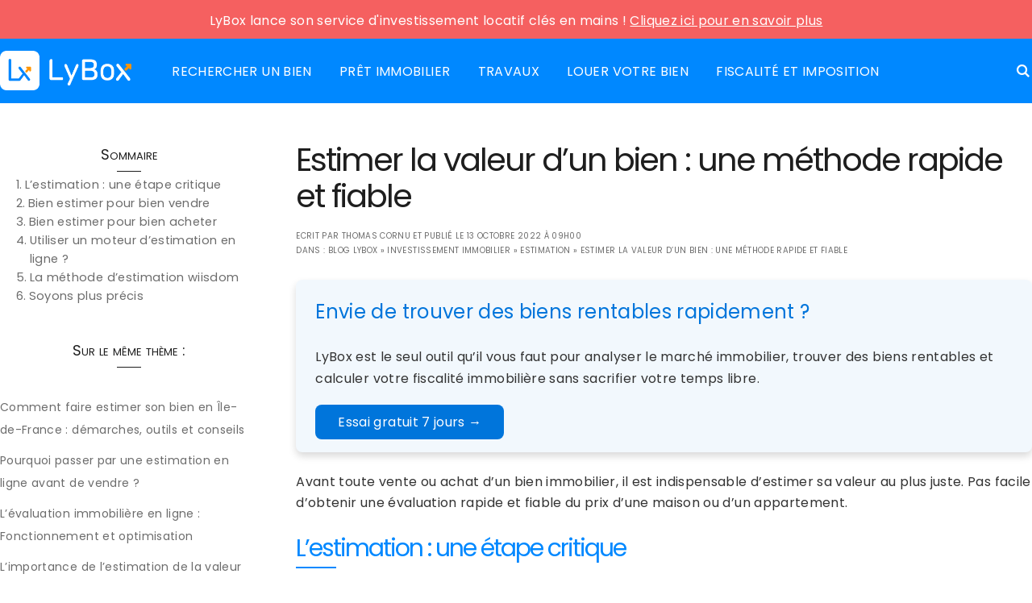

--- FILE ---
content_type: text/html; charset=UTF-8
request_url: https://blog-investissement-immobilier.lybox.fr/estimer-bien-locatif/
body_size: 27780
content:
<!DOCTYPE html>
<html class="no-js" lang="fr-FR">
<head><meta charset="UTF-8"><script>if(navigator.userAgent.match(/MSIE|Internet Explorer/i)||navigator.userAgent.match(/Trident\/7\..*?rv:11/i)){var href=document.location.href;if(!href.match(/[?&]nowprocket/)){if(href.indexOf("?")==-1){if(href.indexOf("#")==-1){document.location.href=href+"?nowprocket=1"}else{document.location.href=href.replace("#","?nowprocket=1#")}}else{if(href.indexOf("#")==-1){document.location.href=href+"&nowprocket=1"}else{document.location.href=href.replace("#","&nowprocket=1#")}}}}</script><script>class RocketLazyLoadScripts{constructor(){this.v="1.2.3",this.triggerEvents=["keydown","mousedown","mousemove","touchmove","touchstart","touchend","wheel"],this.userEventHandler=this._triggerListener.bind(this),this.touchStartHandler=this._onTouchStart.bind(this),this.touchMoveHandler=this._onTouchMove.bind(this),this.touchEndHandler=this._onTouchEnd.bind(this),this.clickHandler=this._onClick.bind(this),this.interceptedClicks=[],window.addEventListener("pageshow",t=>{this.persisted=t.persisted}),window.addEventListener("DOMContentLoaded",()=>{this._preconnect3rdParties()}),this.delayedScripts={normal:[],async:[],defer:[]},this.trash=[],this.allJQueries=[]}_addUserInteractionListener(t){if(document.hidden){t._triggerListener();return}this.triggerEvents.forEach(e=>window.addEventListener(e,t.userEventHandler,{passive:!0})),window.addEventListener("touchstart",t.touchStartHandler,{passive:!0}),window.addEventListener("mousedown",t.touchStartHandler),document.addEventListener("visibilitychange",t.userEventHandler)}_removeUserInteractionListener(){this.triggerEvents.forEach(t=>window.removeEventListener(t,this.userEventHandler,{passive:!0})),document.removeEventListener("visibilitychange",this.userEventHandler)}_onTouchStart(t){"HTML"!==t.target.tagName&&(window.addEventListener("touchend",this.touchEndHandler),window.addEventListener("mouseup",this.touchEndHandler),window.addEventListener("touchmove",this.touchMoveHandler,{passive:!0}),window.addEventListener("mousemove",this.touchMoveHandler),t.target.addEventListener("click",this.clickHandler),this._renameDOMAttribute(t.target,"onclick","rocket-onclick"),this._pendingClickStarted())}_onTouchMove(t){window.removeEventListener("touchend",this.touchEndHandler),window.removeEventListener("mouseup",this.touchEndHandler),window.removeEventListener("touchmove",this.touchMoveHandler,{passive:!0}),window.removeEventListener("mousemove",this.touchMoveHandler),t.target.removeEventListener("click",this.clickHandler),this._renameDOMAttribute(t.target,"rocket-onclick","onclick"),this._pendingClickFinished()}_onTouchEnd(t){window.removeEventListener("touchend",this.touchEndHandler),window.removeEventListener("mouseup",this.touchEndHandler),window.removeEventListener("touchmove",this.touchMoveHandler,{passive:!0}),window.removeEventListener("mousemove",this.touchMoveHandler)}_onClick(t){t.target.removeEventListener("click",this.clickHandler),this._renameDOMAttribute(t.target,"rocket-onclick","onclick"),this.interceptedClicks.push(t),t.preventDefault(),t.stopPropagation(),t.stopImmediatePropagation(),this._pendingClickFinished()}_replayClicks(){window.removeEventListener("touchstart",this.touchStartHandler,{passive:!0}),window.removeEventListener("mousedown",this.touchStartHandler),this.interceptedClicks.forEach(t=>{t.target.dispatchEvent(new MouseEvent("click",{view:t.view,bubbles:!0,cancelable:!0}))})}_waitForPendingClicks(){return new Promise(t=>{this._isClickPending?this._pendingClickFinished=t:t()})}_pendingClickStarted(){this._isClickPending=!0}_pendingClickFinished(){this._isClickPending=!1}_renameDOMAttribute(t,e,r){t.hasAttribute&&t.hasAttribute(e)&&(event.target.setAttribute(r,event.target.getAttribute(e)),event.target.removeAttribute(e))}_triggerListener(){this._removeUserInteractionListener(this),"loading"===document.readyState?document.addEventListener("DOMContentLoaded",this._loadEverythingNow.bind(this)):this._loadEverythingNow()}_preconnect3rdParties(){let t=[];document.querySelectorAll("script[type=rocketlazyloadscript]").forEach(e=>{if(e.hasAttribute("src")){let r=new URL(e.src).origin;r!==location.origin&&t.push({src:r,crossOrigin:e.crossOrigin||"module"===e.getAttribute("data-rocket-type")})}}),t=[...new Map(t.map(t=>[JSON.stringify(t),t])).values()],this._batchInjectResourceHints(t,"preconnect")}async _loadEverythingNow(){this.lastBreath=Date.now(),this._delayEventListeners(this),this._delayJQueryReady(this),this._handleDocumentWrite(),this._registerAllDelayedScripts(),this._preloadAllScripts(),await this._loadScriptsFromList(this.delayedScripts.normal),await this._loadScriptsFromList(this.delayedScripts.defer),await this._loadScriptsFromList(this.delayedScripts.async);try{await this._triggerDOMContentLoaded(),await this._triggerWindowLoad()}catch(t){console.error(t)}window.dispatchEvent(new Event("rocket-allScriptsLoaded")),this._waitForPendingClicks().then(()=>{this._replayClicks()}),this._emptyTrash()}_registerAllDelayedScripts(){document.querySelectorAll("script[type=rocketlazyloadscript]").forEach(t=>{t.hasAttribute("data-rocket-src")?t.hasAttribute("async")&&!1!==t.async?this.delayedScripts.async.push(t):t.hasAttribute("defer")&&!1!==t.defer||"module"===t.getAttribute("data-rocket-type")?this.delayedScripts.defer.push(t):this.delayedScripts.normal.push(t):this.delayedScripts.normal.push(t)})}async _transformScript(t){return new Promise((await this._littleBreath(),navigator.userAgent.indexOf("Firefox/")>0||""===navigator.vendor)?e=>{let r=document.createElement("script");[...t.attributes].forEach(t=>{let e=t.nodeName;"type"!==e&&("data-rocket-type"===e&&(e="type"),"data-rocket-src"===e&&(e="src"),r.setAttribute(e,t.nodeValue))}),t.text&&(r.text=t.text),r.hasAttribute("src")?(r.addEventListener("load",e),r.addEventListener("error",e)):(r.text=t.text,e());try{t.parentNode.replaceChild(r,t)}catch(i){e()}}:async e=>{function r(){t.setAttribute("data-rocket-status","failed"),e()}try{let i=t.getAttribute("data-rocket-type"),n=t.getAttribute("data-rocket-src");t.text,i?(t.type=i,t.removeAttribute("data-rocket-type")):t.removeAttribute("type"),t.addEventListener("load",function r(){t.setAttribute("data-rocket-status","executed"),e()}),t.addEventListener("error",r),n?(t.removeAttribute("data-rocket-src"),t.src=n):t.src="data:text/javascript;base64,"+window.btoa(unescape(encodeURIComponent(t.text)))}catch(s){r()}})}async _loadScriptsFromList(t){let e=t.shift();return e&&e.isConnected?(await this._transformScript(e),this._loadScriptsFromList(t)):Promise.resolve()}_preloadAllScripts(){this._batchInjectResourceHints([...this.delayedScripts.normal,...this.delayedScripts.defer,...this.delayedScripts.async],"preload")}_batchInjectResourceHints(t,e){var r=document.createDocumentFragment();t.forEach(t=>{let i=t.getAttribute&&t.getAttribute("data-rocket-src")||t.src;if(i){let n=document.createElement("link");n.href=i,n.rel=e,"preconnect"!==e&&(n.as="script"),t.getAttribute&&"module"===t.getAttribute("data-rocket-type")&&(n.crossOrigin=!0),t.crossOrigin&&(n.crossOrigin=t.crossOrigin),t.integrity&&(n.integrity=t.integrity),r.appendChild(n),this.trash.push(n)}}),document.head.appendChild(r)}_delayEventListeners(t){let e={};function r(t,r){!function t(r){!e[r]&&(e[r]={originalFunctions:{add:r.addEventListener,remove:r.removeEventListener},eventsToRewrite:[]},r.addEventListener=function(){arguments[0]=i(arguments[0]),e[r].originalFunctions.add.apply(r,arguments)},r.removeEventListener=function(){arguments[0]=i(arguments[0]),e[r].originalFunctions.remove.apply(r,arguments)});function i(t){return e[r].eventsToRewrite.indexOf(t)>=0?"rocket-"+t:t}}(t),e[t].eventsToRewrite.push(r)}function i(t,e){let r=t[e];Object.defineProperty(t,e,{get:()=>r||function(){},set(i){t["rocket"+e]=r=i}})}r(document,"DOMContentLoaded"),r(window,"DOMContentLoaded"),r(window,"load"),r(window,"pageshow"),r(document,"readystatechange"),i(document,"onreadystatechange"),i(window,"onload"),i(window,"onpageshow")}_delayJQueryReady(t){let e;function r(r){if(r&&r.fn&&!t.allJQueries.includes(r)){r.fn.ready=r.fn.init.prototype.ready=function(e){return t.domReadyFired?e.bind(document)(r):document.addEventListener("rocket-DOMContentLoaded",()=>e.bind(document)(r)),r([])};let i=r.fn.on;r.fn.on=r.fn.init.prototype.on=function(){if(this[0]===window){function t(t){return t.split(" ").map(t=>"load"===t||0===t.indexOf("load.")?"rocket-jquery-load":t).join(" ")}"string"==typeof arguments[0]||arguments[0]instanceof String?arguments[0]=t(arguments[0]):"object"==typeof arguments[0]&&Object.keys(arguments[0]).forEach(e=>{let r=arguments[0][e];delete arguments[0][e],arguments[0][t(e)]=r})}return i.apply(this,arguments),this},t.allJQueries.push(r)}e=r}r(window.jQuery),Object.defineProperty(window,"jQuery",{get:()=>e,set(t){r(t)}})}async _triggerDOMContentLoaded(){this.domReadyFired=!0,await this._littleBreath(),document.dispatchEvent(new Event("rocket-DOMContentLoaded")),await this._littleBreath(),window.dispatchEvent(new Event("rocket-DOMContentLoaded")),await this._littleBreath(),document.dispatchEvent(new Event("rocket-readystatechange")),await this._littleBreath(),document.rocketonreadystatechange&&document.rocketonreadystatechange()}async _triggerWindowLoad(){await this._littleBreath(),window.dispatchEvent(new Event("rocket-load")),await this._littleBreath(),window.rocketonload&&window.rocketonload(),await this._littleBreath(),this.allJQueries.forEach(t=>t(window).trigger("rocket-jquery-load")),await this._littleBreath();let t=new Event("rocket-pageshow");t.persisted=this.persisted,window.dispatchEvent(t),await this._littleBreath(),window.rocketonpageshow&&window.rocketonpageshow({persisted:this.persisted})}_handleDocumentWrite(){let t=new Map;document.write=document.writeln=function(e){let r=document.currentScript;r||console.error("WPRocket unable to document.write this: "+e);let i=document.createRange(),n=r.parentElement,s=t.get(r);void 0===s&&(s=r.nextSibling,t.set(r,s));let a=document.createDocumentFragment();i.setStart(a,0),a.appendChild(i.createContextualFragment(e)),n.insertBefore(a,s)}}async _littleBreath(){Date.now()-this.lastBreath>45&&(await this._requestAnimFrame(),this.lastBreath=Date.now())}async _requestAnimFrame(){return document.hidden?new Promise(t=>setTimeout(t)):new Promise(t=>requestAnimationFrame(t))}_emptyTrash(){this.trash.forEach(t=>t.remove())}static run(){let t=new RocketLazyLoadScripts;t._addUserInteractionListener(t)}}RocketLazyLoadScripts.run();</script>

<meta name="viewport" content="width=device-width, initial-scale=1">
<link rel="profile" href="http://gmpg.org/xfn/11">

<meta name='robots' content='index, follow, max-image-preview:large, max-snippet:-1, max-video-preview:-1' />

		<!-- Meta Tag Manager -->
		<meta name="linkatomic-verify-code" content="cb83147b92bf0c061f9d32f6a15ce96e" />
		<!-- / Meta Tag Manager -->

	<!-- This site is optimized with the Yoast SEO plugin v26.8 - https://yoast.com/product/yoast-seo-wordpress/ -->
	<title>Estimer la valeur d’un bien : une méthode rapide et fiable</title>
	<meta name="description" content="Estimer la valeur d’un bien : une méthode rapide et fiable - LyBox" />
	<link rel="canonical" href="https://blog-investissement-immobilier.lybox.fr/estimer-bien-locatif/" />
	<meta property="og:locale" content="fr_FR" />
	<meta property="og:type" content="article" />
	<meta property="og:title" content="Estimer la valeur d’un bien : une méthode rapide et fiable" />
	<meta property="og:description" content="Estimer la valeur d’un bien : une méthode rapide et fiable - LyBox" />
	<meta property="og:url" content="https://blog-investissement-immobilier.lybox.fr/estimer-bien-locatif/" />
	<meta property="og:site_name" content="LyBox" />
	<meta property="article:publisher" content="https://www.facebook.com/lyboximmo/" />
	<meta property="article:author" content="https://www.facebook.com/lyboximmo/" />
	<meta property="article:published_time" content="2022-10-13T07:00:00+00:00" />
	<meta property="article:modified_time" content="2024-03-10T17:28:49+00:00" />
	<meta property="og:image" content="https://blog-investissement-immobilier.lybox.fr/wp-content/uploads/2022/10/toa-heftiba-FV3GConVSss-unsplash-1-scaled.jpg" />
	<meta property="og:image:width" content="2560" />
	<meta property="og:image:height" content="1707" />
	<meta property="og:image:type" content="image/jpeg" />
	<meta name="author" content="Thomas CORNU" />
	<meta name="twitter:card" content="summary_large_image" />
	<meta name="twitter:creator" content="@https://x.com/Lybox_immo" />
	<meta name="twitter:site" content="@lybox_immo" />
	<meta name="twitter:label1" content="Écrit par" />
	<meta name="twitter:data1" content="Thomas CORNU" />
	<meta name="twitter:label2" content="Durée de lecture estimée" />
	<meta name="twitter:data2" content="6 minutes" />
	<script type="application/ld+json" class="yoast-schema-graph">{"@context":"https://schema.org","@graph":[{"@type":["Article","BlogPosting"],"@id":"https://blog-investissement-immobilier.lybox.fr/estimer-bien-locatif/#article","isPartOf":{"@id":"https://blog-investissement-immobilier.lybox.fr/estimer-bien-locatif/"},"author":{"name":"Thomas CORNU","@id":"https://blog-investissement-immobilier.lybox.fr/#/schema/person/3bccfa3b20022479eafa65dcbbca1e28"},"headline":"Estimer la valeur d’un bien : une méthode rapide et fiable","datePublished":"2022-10-13T07:00:00+00:00","dateModified":"2024-03-10T17:28:49+00:00","mainEntityOfPage":{"@id":"https://blog-investissement-immobilier.lybox.fr/estimer-bien-locatif/"},"wordCount":1155,"commentCount":0,"publisher":{"@id":"https://blog-investissement-immobilier.lybox.fr/#organization"},"image":{"@id":"https://blog-investissement-immobilier.lybox.fr/estimer-bien-locatif/#primaryimage"},"thumbnailUrl":"https://blog-investissement-immobilier.lybox.fr/wp-content/uploads/2022/10/toa-heftiba-FV3GConVSss-unsplash-1-scaled.jpg","articleSection":["Estimation"],"inLanguage":"fr-FR","potentialAction":[{"@type":"CommentAction","name":"Comment","target":["https://blog-investissement-immobilier.lybox.fr/estimer-bien-locatif/#respond"]}]},{"@type":"WebPage","@id":"https://blog-investissement-immobilier.lybox.fr/estimer-bien-locatif/","url":"https://blog-investissement-immobilier.lybox.fr/estimer-bien-locatif/","name":"Estimer la valeur d’un bien : une méthode rapide et fiable","isPartOf":{"@id":"https://blog-investissement-immobilier.lybox.fr/#website"},"primaryImageOfPage":{"@id":"https://blog-investissement-immobilier.lybox.fr/estimer-bien-locatif/#primaryimage"},"image":{"@id":"https://blog-investissement-immobilier.lybox.fr/estimer-bien-locatif/#primaryimage"},"thumbnailUrl":"https://blog-investissement-immobilier.lybox.fr/wp-content/uploads/2022/10/toa-heftiba-FV3GConVSss-unsplash-1-scaled.jpg","datePublished":"2022-10-13T07:00:00+00:00","dateModified":"2024-03-10T17:28:49+00:00","description":"Estimer la valeur d’un bien : une méthode rapide et fiable - LyBox","breadcrumb":{"@id":"https://blog-investissement-immobilier.lybox.fr/estimer-bien-locatif/#breadcrumb"},"inLanguage":"fr-FR","potentialAction":[{"@type":"ReadAction","target":["https://blog-investissement-immobilier.lybox.fr/estimer-bien-locatif/"]}]},{"@type":"ImageObject","inLanguage":"fr-FR","@id":"https://blog-investissement-immobilier.lybox.fr/estimer-bien-locatif/#primaryimage","url":"https://blog-investissement-immobilier.lybox.fr/wp-content/uploads/2022/10/toa-heftiba-FV3GConVSss-unsplash-1-scaled.jpg","contentUrl":"https://blog-investissement-immobilier.lybox.fr/wp-content/uploads/2022/10/toa-heftiba-FV3GConVSss-unsplash-1-scaled.jpg","width":2560,"height":1707},{"@type":"BreadcrumbList","@id":"https://blog-investissement-immobilier.lybox.fr/estimer-bien-locatif/#breadcrumb","itemListElement":[{"@type":"ListItem","position":1,"name":"Blog LyBox","item":"https://blog-investissement-immobilier.lybox.fr/"},{"@type":"ListItem","position":2,"name":"Investissement immobilier","item":"https://blog-investissement-immobilier.lybox.fr/investissement-immobilier/"},{"@type":"ListItem","position":3,"name":"Estimation","item":"https://blog-investissement-immobilier.lybox.fr/investissement-immobilier/estimation/"},{"@type":"ListItem","position":4,"name":"Estimer la valeur d’un bien : une méthode rapide et fiable"}]},{"@type":"WebSite","@id":"https://blog-investissement-immobilier.lybox.fr/#website","url":"https://blog-investissement-immobilier.lybox.fr/","name":"LyBox","description":"Blog de l&#039;investissement immobilier locatif","publisher":{"@id":"https://blog-investissement-immobilier.lybox.fr/#organization"},"potentialAction":[{"@type":"SearchAction","target":{"@type":"EntryPoint","urlTemplate":"https://blog-investissement-immobilier.lybox.fr/?s={search_term_string}"},"query-input":{"@type":"PropertyValueSpecification","valueRequired":true,"valueName":"search_term_string"}}],"inLanguage":"fr-FR"},{"@type":"Organization","@id":"https://blog-investissement-immobilier.lybox.fr/#organization","name":"LyBox","url":"https://blog-investissement-immobilier.lybox.fr/","logo":{"@type":"ImageObject","inLanguage":"fr-FR","@id":"https://blog-investissement-immobilier.lybox.fr/#/schema/logo/image/","url":"https://blog-investissement-immobilier.lybox.fr/wp-content/uploads/2023/02/logo_lybox_blue.png","contentUrl":"https://blog-investissement-immobilier.lybox.fr/wp-content/uploads/2023/02/logo_lybox_blue.png","width":180,"height":180,"caption":"LyBox"},"image":{"@id":"https://blog-investissement-immobilier.lybox.fr/#/schema/logo/image/"},"sameAs":["https://www.facebook.com/lyboximmo/","https://x.com/lybox_immo","https://www.instagram.com/lybox_immo/","https://www.tiktok.com/@cornuthomas"]},{"@type":"Person","@id":"https://blog-investissement-immobilier.lybox.fr/#/schema/person/3bccfa3b20022479eafa65dcbbca1e28","name":"Thomas CORNU","image":{"@type":"ImageObject","inLanguage":"fr-FR","@id":"https://blog-investissement-immobilier.lybox.fr/#/schema/person/image/","url":"https://secure.gravatar.com/avatar/717b8ea6545c3daa9aaadb476e76cd6f7764cd9320670cfe4e3688b647fc7eee?s=96&d=mm&r=g","contentUrl":"https://secure.gravatar.com/avatar/717b8ea6545c3daa9aaadb476e76cd6f7764cd9320670cfe4e3688b647fc7eee?s=96&d=mm&r=g","caption":"Thomas CORNU"},"description":"CEO LyBox - l'app des investisseurs immobiliers rentables Sujets de prédilection : #data, #finance, #immobilier, #entreprenariat et #investissementlocatif","sameAs":["https://www.tiktok.com/@cornuthomas","https://www.facebook.com/lyboximmo/","https://www.instagram.com/lybox_immo/","https://www.linkedin.com/in/thomas-cornu-lybox-immobilier/","https://x.com/https://x.com/Lybox_immo","https://www.youtube.com/channel/UCLO7QzNXlPgxK2kkGluzerg"],"url":"https://blog-investissement-immobilier.lybox.fr/author/thomas/"}]}</script>
	<!-- / Yoast SEO plugin. -->


<link rel='dns-prefetch' href='//www.googletagmanager.com' />

<link rel="alternate" type="application/rss+xml" title="LyBox &raquo; Flux" href="https://blog-investissement-immobilier.lybox.fr/feed/" />
<link rel="alternate" type="application/rss+xml" title="LyBox &raquo; Flux des commentaires" href="https://blog-investissement-immobilier.lybox.fr/comments/feed/" />
<link rel="alternate" type="application/rss+xml" title="LyBox &raquo; Estimer la valeur d’un bien : une méthode rapide et fiable Flux des commentaires" href="https://blog-investissement-immobilier.lybox.fr/estimer-bien-locatif/feed/" />
<link rel="alternate" title="oEmbed (JSON)" type="application/json+oembed" href="https://blog-investissement-immobilier.lybox.fr/wp-json/oembed/1.0/embed?url=https%3A%2F%2Fblog-investissement-immobilier.lybox.fr%2Festimer-bien-locatif%2F" />
<link rel="alternate" title="oEmbed (XML)" type="text/xml+oembed" href="https://blog-investissement-immobilier.lybox.fr/wp-json/oembed/1.0/embed?url=https%3A%2F%2Fblog-investissement-immobilier.lybox.fr%2Festimer-bien-locatif%2F&#038;format=xml" />
<style id='wp-img-auto-sizes-contain-inline-css' type='text/css'>
img:is([sizes=auto i],[sizes^="auto," i]){contain-intrinsic-size:3000px 1500px}
/*# sourceURL=wp-img-auto-sizes-contain-inline-css */
</style>
<link data-minify="1" rel='stylesheet' id='wp-quicklatex-format-css' href='https://blog-investissement-immobilier.lybox.fr/wp-content/cache/min/1/wp-content/plugins/wp-quicklatex/css/quicklatex-format.css?ver=1724696006' type='text/css' media='all' />
<style id='wp-block-library-inline-css' type='text/css'>
:root{--wp-block-synced-color:#7a00df;--wp-block-synced-color--rgb:122,0,223;--wp-bound-block-color:var(--wp-block-synced-color);--wp-editor-canvas-background:#ddd;--wp-admin-theme-color:#007cba;--wp-admin-theme-color--rgb:0,124,186;--wp-admin-theme-color-darker-10:#006ba1;--wp-admin-theme-color-darker-10--rgb:0,107,160.5;--wp-admin-theme-color-darker-20:#005a87;--wp-admin-theme-color-darker-20--rgb:0,90,135;--wp-admin-border-width-focus:2px}@media (min-resolution:192dpi){:root{--wp-admin-border-width-focus:1.5px}}.wp-element-button{cursor:pointer}:root .has-very-light-gray-background-color{background-color:#eee}:root .has-very-dark-gray-background-color{background-color:#313131}:root .has-very-light-gray-color{color:#eee}:root .has-very-dark-gray-color{color:#313131}:root .has-vivid-green-cyan-to-vivid-cyan-blue-gradient-background{background:linear-gradient(135deg,#00d084,#0693e3)}:root .has-purple-crush-gradient-background{background:linear-gradient(135deg,#34e2e4,#4721fb 50%,#ab1dfe)}:root .has-hazy-dawn-gradient-background{background:linear-gradient(135deg,#faaca8,#dad0ec)}:root .has-subdued-olive-gradient-background{background:linear-gradient(135deg,#fafae1,#67a671)}:root .has-atomic-cream-gradient-background{background:linear-gradient(135deg,#fdd79a,#004a59)}:root .has-nightshade-gradient-background{background:linear-gradient(135deg,#330968,#31cdcf)}:root .has-midnight-gradient-background{background:linear-gradient(135deg,#020381,#2874fc)}:root{--wp--preset--font-size--normal:16px;--wp--preset--font-size--huge:42px}.has-regular-font-size{font-size:1em}.has-larger-font-size{font-size:2.625em}.has-normal-font-size{font-size:var(--wp--preset--font-size--normal)}.has-huge-font-size{font-size:var(--wp--preset--font-size--huge)}.has-text-align-center{text-align:center}.has-text-align-left{text-align:left}.has-text-align-right{text-align:right}.has-fit-text{white-space:nowrap!important}#end-resizable-editor-section{display:none}.aligncenter{clear:both}.items-justified-left{justify-content:flex-start}.items-justified-center{justify-content:center}.items-justified-right{justify-content:flex-end}.items-justified-space-between{justify-content:space-between}.screen-reader-text{border:0;clip-path:inset(50%);height:1px;margin:-1px;overflow:hidden;padding:0;position:absolute;width:1px;word-wrap:normal!important}.screen-reader-text:focus{background-color:#ddd;clip-path:none;color:#444;display:block;font-size:1em;height:auto;left:5px;line-height:normal;padding:15px 23px 14px;text-decoration:none;top:5px;width:auto;z-index:100000}html :where(.has-border-color){border-style:solid}html :where([style*=border-top-color]){border-top-style:solid}html :where([style*=border-right-color]){border-right-style:solid}html :where([style*=border-bottom-color]){border-bottom-style:solid}html :where([style*=border-left-color]){border-left-style:solid}html :where([style*=border-width]){border-style:solid}html :where([style*=border-top-width]){border-top-style:solid}html :where([style*=border-right-width]){border-right-style:solid}html :where([style*=border-bottom-width]){border-bottom-style:solid}html :where([style*=border-left-width]){border-left-style:solid}html :where(img[class*=wp-image-]){height:auto;max-width:100%}:where(figure){margin:0 0 1em}html :where(.is-position-sticky){--wp-admin--admin-bar--position-offset:var(--wp-admin--admin-bar--height,0px)}@media screen and (max-width:600px){html :where(.is-position-sticky){--wp-admin--admin-bar--position-offset:0px}}

/*# sourceURL=wp-block-library-inline-css */
</style><style id='wp-block-heading-inline-css' type='text/css'>
h1:where(.wp-block-heading).has-background,h2:where(.wp-block-heading).has-background,h3:where(.wp-block-heading).has-background,h4:where(.wp-block-heading).has-background,h5:where(.wp-block-heading).has-background,h6:where(.wp-block-heading).has-background{padding:1.25em 2.375em}h1.has-text-align-left[style*=writing-mode]:where([style*=vertical-lr]),h1.has-text-align-right[style*=writing-mode]:where([style*=vertical-rl]),h2.has-text-align-left[style*=writing-mode]:where([style*=vertical-lr]),h2.has-text-align-right[style*=writing-mode]:where([style*=vertical-rl]),h3.has-text-align-left[style*=writing-mode]:where([style*=vertical-lr]),h3.has-text-align-right[style*=writing-mode]:where([style*=vertical-rl]),h4.has-text-align-left[style*=writing-mode]:where([style*=vertical-lr]),h4.has-text-align-right[style*=writing-mode]:where([style*=vertical-rl]),h5.has-text-align-left[style*=writing-mode]:where([style*=vertical-lr]),h5.has-text-align-right[style*=writing-mode]:where([style*=vertical-rl]),h6.has-text-align-left[style*=writing-mode]:where([style*=vertical-lr]),h6.has-text-align-right[style*=writing-mode]:where([style*=vertical-rl]){rotate:180deg}
/*# sourceURL=https://blog-investissement-immobilier.lybox.fr/wp-includes/blocks/heading/style.min.css */
</style>
<style id='wp-block-image-inline-css' type='text/css'>
.wp-block-image>a,.wp-block-image>figure>a{display:inline-block}.wp-block-image img{box-sizing:border-box;height:auto;max-width:100%;vertical-align:bottom}@media not (prefers-reduced-motion){.wp-block-image img.hide{visibility:hidden}.wp-block-image img.show{animation:show-content-image .4s}}.wp-block-image[style*=border-radius] img,.wp-block-image[style*=border-radius]>a{border-radius:inherit}.wp-block-image.has-custom-border img{box-sizing:border-box}.wp-block-image.aligncenter{text-align:center}.wp-block-image.alignfull>a,.wp-block-image.alignwide>a{width:100%}.wp-block-image.alignfull img,.wp-block-image.alignwide img{height:auto;width:100%}.wp-block-image .aligncenter,.wp-block-image .alignleft,.wp-block-image .alignright,.wp-block-image.aligncenter,.wp-block-image.alignleft,.wp-block-image.alignright{display:table}.wp-block-image .aligncenter>figcaption,.wp-block-image .alignleft>figcaption,.wp-block-image .alignright>figcaption,.wp-block-image.aligncenter>figcaption,.wp-block-image.alignleft>figcaption,.wp-block-image.alignright>figcaption{caption-side:bottom;display:table-caption}.wp-block-image .alignleft{float:left;margin:.5em 1em .5em 0}.wp-block-image .alignright{float:right;margin:.5em 0 .5em 1em}.wp-block-image .aligncenter{margin-left:auto;margin-right:auto}.wp-block-image :where(figcaption){margin-bottom:1em;margin-top:.5em}.wp-block-image.is-style-circle-mask img{border-radius:9999px}@supports ((-webkit-mask-image:none) or (mask-image:none)) or (-webkit-mask-image:none){.wp-block-image.is-style-circle-mask img{border-radius:0;-webkit-mask-image:url('data:image/svg+xml;utf8,<svg viewBox="0 0 100 100" xmlns="http://www.w3.org/2000/svg"><circle cx="50" cy="50" r="50"/></svg>');mask-image:url('data:image/svg+xml;utf8,<svg viewBox="0 0 100 100" xmlns="http://www.w3.org/2000/svg"><circle cx="50" cy="50" r="50"/></svg>');mask-mode:alpha;-webkit-mask-position:center;mask-position:center;-webkit-mask-repeat:no-repeat;mask-repeat:no-repeat;-webkit-mask-size:contain;mask-size:contain}}:root :where(.wp-block-image.is-style-rounded img,.wp-block-image .is-style-rounded img){border-radius:9999px}.wp-block-image figure{margin:0}.wp-lightbox-container{display:flex;flex-direction:column;position:relative}.wp-lightbox-container img{cursor:zoom-in}.wp-lightbox-container img:hover+button{opacity:1}.wp-lightbox-container button{align-items:center;backdrop-filter:blur(16px) saturate(180%);background-color:#5a5a5a40;border:none;border-radius:4px;cursor:zoom-in;display:flex;height:20px;justify-content:center;opacity:0;padding:0;position:absolute;right:16px;text-align:center;top:16px;width:20px;z-index:100}@media not (prefers-reduced-motion){.wp-lightbox-container button{transition:opacity .2s ease}}.wp-lightbox-container button:focus-visible{outline:3px auto #5a5a5a40;outline:3px auto -webkit-focus-ring-color;outline-offset:3px}.wp-lightbox-container button:hover{cursor:pointer;opacity:1}.wp-lightbox-container button:focus{opacity:1}.wp-lightbox-container button:focus,.wp-lightbox-container button:hover,.wp-lightbox-container button:not(:hover):not(:active):not(.has-background){background-color:#5a5a5a40;border:none}.wp-lightbox-overlay{box-sizing:border-box;cursor:zoom-out;height:100vh;left:0;overflow:hidden;position:fixed;top:0;visibility:hidden;width:100%;z-index:100000}.wp-lightbox-overlay .close-button{align-items:center;cursor:pointer;display:flex;justify-content:center;min-height:40px;min-width:40px;padding:0;position:absolute;right:calc(env(safe-area-inset-right) + 16px);top:calc(env(safe-area-inset-top) + 16px);z-index:5000000}.wp-lightbox-overlay .close-button:focus,.wp-lightbox-overlay .close-button:hover,.wp-lightbox-overlay .close-button:not(:hover):not(:active):not(.has-background){background:none;border:none}.wp-lightbox-overlay .lightbox-image-container{height:var(--wp--lightbox-container-height);left:50%;overflow:hidden;position:absolute;top:50%;transform:translate(-50%,-50%);transform-origin:top left;width:var(--wp--lightbox-container-width);z-index:9999999999}.wp-lightbox-overlay .wp-block-image{align-items:center;box-sizing:border-box;display:flex;height:100%;justify-content:center;margin:0;position:relative;transform-origin:0 0;width:100%;z-index:3000000}.wp-lightbox-overlay .wp-block-image img{height:var(--wp--lightbox-image-height);min-height:var(--wp--lightbox-image-height);min-width:var(--wp--lightbox-image-width);width:var(--wp--lightbox-image-width)}.wp-lightbox-overlay .wp-block-image figcaption{display:none}.wp-lightbox-overlay button{background:none;border:none}.wp-lightbox-overlay .scrim{background-color:#fff;height:100%;opacity:.9;position:absolute;width:100%;z-index:2000000}.wp-lightbox-overlay.active{visibility:visible}@media not (prefers-reduced-motion){.wp-lightbox-overlay.active{animation:turn-on-visibility .25s both}.wp-lightbox-overlay.active img{animation:turn-on-visibility .35s both}.wp-lightbox-overlay.show-closing-animation:not(.active){animation:turn-off-visibility .35s both}.wp-lightbox-overlay.show-closing-animation:not(.active) img{animation:turn-off-visibility .25s both}.wp-lightbox-overlay.zoom.active{animation:none;opacity:1;visibility:visible}.wp-lightbox-overlay.zoom.active .lightbox-image-container{animation:lightbox-zoom-in .4s}.wp-lightbox-overlay.zoom.active .lightbox-image-container img{animation:none}.wp-lightbox-overlay.zoom.active .scrim{animation:turn-on-visibility .4s forwards}.wp-lightbox-overlay.zoom.show-closing-animation:not(.active){animation:none}.wp-lightbox-overlay.zoom.show-closing-animation:not(.active) .lightbox-image-container{animation:lightbox-zoom-out .4s}.wp-lightbox-overlay.zoom.show-closing-animation:not(.active) .lightbox-image-container img{animation:none}.wp-lightbox-overlay.zoom.show-closing-animation:not(.active) .scrim{animation:turn-off-visibility .4s forwards}}@keyframes show-content-image{0%{visibility:hidden}99%{visibility:hidden}to{visibility:visible}}@keyframes turn-on-visibility{0%{opacity:0}to{opacity:1}}@keyframes turn-off-visibility{0%{opacity:1;visibility:visible}99%{opacity:0;visibility:visible}to{opacity:0;visibility:hidden}}@keyframes lightbox-zoom-in{0%{transform:translate(calc((-100vw + var(--wp--lightbox-scrollbar-width))/2 + var(--wp--lightbox-initial-left-position)),calc(-50vh + var(--wp--lightbox-initial-top-position))) scale(var(--wp--lightbox-scale))}to{transform:translate(-50%,-50%) scale(1)}}@keyframes lightbox-zoom-out{0%{transform:translate(-50%,-50%) scale(1);visibility:visible}99%{visibility:visible}to{transform:translate(calc((-100vw + var(--wp--lightbox-scrollbar-width))/2 + var(--wp--lightbox-initial-left-position)),calc(-50vh + var(--wp--lightbox-initial-top-position))) scale(var(--wp--lightbox-scale));visibility:hidden}}
/*# sourceURL=https://blog-investissement-immobilier.lybox.fr/wp-includes/blocks/image/style.min.css */
</style>
<style id='wp-block-image-theme-inline-css' type='text/css'>
:root :where(.wp-block-image figcaption){color:#555;font-size:13px;text-align:center}.is-dark-theme :root :where(.wp-block-image figcaption){color:#ffffffa6}.wp-block-image{margin:0 0 1em}
/*# sourceURL=https://blog-investissement-immobilier.lybox.fr/wp-includes/blocks/image/theme.min.css */
</style>
<style id='wp-block-list-inline-css' type='text/css'>
ol,ul{box-sizing:border-box}:root :where(.wp-block-list.has-background){padding:1.25em 2.375em}
/*# sourceURL=https://blog-investissement-immobilier.lybox.fr/wp-includes/blocks/list/style.min.css */
</style>
<style id='wp-block-group-inline-css' type='text/css'>
.wp-block-group{box-sizing:border-box}:where(.wp-block-group.wp-block-group-is-layout-constrained){position:relative}
/*# sourceURL=https://blog-investissement-immobilier.lybox.fr/wp-includes/blocks/group/style.min.css */
</style>
<style id='wp-block-group-theme-inline-css' type='text/css'>
:where(.wp-block-group.has-background){padding:1.25em 2.375em}
/*# sourceURL=https://blog-investissement-immobilier.lybox.fr/wp-includes/blocks/group/theme.min.css */
</style>
<style id='wp-block-paragraph-inline-css' type='text/css'>
.is-small-text{font-size:.875em}.is-regular-text{font-size:1em}.is-large-text{font-size:2.25em}.is-larger-text{font-size:3em}.has-drop-cap:not(:focus):first-letter{float:left;font-size:8.4em;font-style:normal;font-weight:100;line-height:.68;margin:.05em .1em 0 0;text-transform:uppercase}body.rtl .has-drop-cap:not(:focus):first-letter{float:none;margin-left:.1em}p.has-drop-cap.has-background{overflow:hidden}:root :where(p.has-background){padding:1.25em 2.375em}:where(p.has-text-color:not(.has-link-color)) a{color:inherit}p.has-text-align-left[style*="writing-mode:vertical-lr"],p.has-text-align-right[style*="writing-mode:vertical-rl"]{rotate:180deg}
/*# sourceURL=https://blog-investissement-immobilier.lybox.fr/wp-includes/blocks/paragraph/style.min.css */
</style>
<style id='global-styles-inline-css' type='text/css'>
:root{--wp--preset--aspect-ratio--square: 1;--wp--preset--aspect-ratio--4-3: 4/3;--wp--preset--aspect-ratio--3-4: 3/4;--wp--preset--aspect-ratio--3-2: 3/2;--wp--preset--aspect-ratio--2-3: 2/3;--wp--preset--aspect-ratio--16-9: 16/9;--wp--preset--aspect-ratio--9-16: 9/16;--wp--preset--gradient--vivid-cyan-blue-to-vivid-purple: linear-gradient(135deg,rgb(6,147,227) 0%,rgb(155,81,224) 100%);--wp--preset--gradient--light-green-cyan-to-vivid-green-cyan: linear-gradient(135deg,rgb(122,220,180) 0%,rgb(0,208,130) 100%);--wp--preset--gradient--luminous-vivid-amber-to-luminous-vivid-orange: linear-gradient(135deg,rgb(252,185,0) 0%,rgb(255,105,0) 100%);--wp--preset--gradient--luminous-vivid-orange-to-vivid-red: linear-gradient(135deg,rgb(255,105,0) 0%,rgb(207,46,46) 100%);--wp--preset--gradient--very-light-gray-to-cyan-bluish-gray: linear-gradient(135deg,rgb(238,238,238) 0%,rgb(169,184,195) 100%);--wp--preset--gradient--cool-to-warm-spectrum: linear-gradient(135deg,rgb(74,234,220) 0%,rgb(151,120,209) 20%,rgb(207,42,186) 40%,rgb(238,44,130) 60%,rgb(251,105,98) 80%,rgb(254,248,76) 100%);--wp--preset--gradient--blush-light-purple: linear-gradient(135deg,rgb(255,206,236) 0%,rgb(152,150,240) 100%);--wp--preset--gradient--blush-bordeaux: linear-gradient(135deg,rgb(254,205,165) 0%,rgb(254,45,45) 50%,rgb(107,0,62) 100%);--wp--preset--gradient--luminous-dusk: linear-gradient(135deg,rgb(255,203,112) 0%,rgb(199,81,192) 50%,rgb(65,88,208) 100%);--wp--preset--gradient--pale-ocean: linear-gradient(135deg,rgb(255,245,203) 0%,rgb(182,227,212) 50%,rgb(51,167,181) 100%);--wp--preset--gradient--electric-grass: linear-gradient(135deg,rgb(202,248,128) 0%,rgb(113,206,126) 100%);--wp--preset--gradient--midnight: linear-gradient(135deg,rgb(2,3,129) 0%,rgb(40,116,252) 100%);--wp--preset--font-size--small: 14px;--wp--preset--font-size--medium: 24px;--wp--preset--font-size--large: 36px;--wp--preset--font-size--x-large: 42px;--wp--preset--font-size--normal: 16px;--wp--preset--font-size--huge: 48px;--wp--preset--spacing--20: 0.44rem;--wp--preset--spacing--30: 0.67rem;--wp--preset--spacing--40: 1rem;--wp--preset--spacing--50: 1.5rem;--wp--preset--spacing--60: 2.25rem;--wp--preset--spacing--70: 3.38rem;--wp--preset--spacing--80: 5.06rem;--wp--preset--shadow--natural: 6px 6px 9px rgba(0, 0, 0, 0.2);--wp--preset--shadow--deep: 12px 12px 50px rgba(0, 0, 0, 0.4);--wp--preset--shadow--sharp: 6px 6px 0px rgba(0, 0, 0, 0.2);--wp--preset--shadow--outlined: 6px 6px 0px -3px rgb(255, 255, 255), 6px 6px rgb(0, 0, 0);--wp--preset--shadow--crisp: 6px 6px 0px rgb(0, 0, 0);}:where(.is-layout-flex){gap: 0.5em;}:where(.is-layout-grid){gap: 0.5em;}body .is-layout-flex{display: flex;}.is-layout-flex{flex-wrap: wrap;align-items: center;}.is-layout-flex > :is(*, div){margin: 0;}body .is-layout-grid{display: grid;}.is-layout-grid > :is(*, div){margin: 0;}:where(.wp-block-columns.is-layout-flex){gap: 2em;}:where(.wp-block-columns.is-layout-grid){gap: 2em;}:where(.wp-block-post-template.is-layout-flex){gap: 1.25em;}:where(.wp-block-post-template.is-layout-grid){gap: 1.25em;}.has-vivid-cyan-blue-to-vivid-purple-gradient-background{background: var(--wp--preset--gradient--vivid-cyan-blue-to-vivid-purple) !important;}.has-light-green-cyan-to-vivid-green-cyan-gradient-background{background: var(--wp--preset--gradient--light-green-cyan-to-vivid-green-cyan) !important;}.has-luminous-vivid-amber-to-luminous-vivid-orange-gradient-background{background: var(--wp--preset--gradient--luminous-vivid-amber-to-luminous-vivid-orange) !important;}.has-luminous-vivid-orange-to-vivid-red-gradient-background{background: var(--wp--preset--gradient--luminous-vivid-orange-to-vivid-red) !important;}.has-very-light-gray-to-cyan-bluish-gray-gradient-background{background: var(--wp--preset--gradient--very-light-gray-to-cyan-bluish-gray) !important;}.has-cool-to-warm-spectrum-gradient-background{background: var(--wp--preset--gradient--cool-to-warm-spectrum) !important;}.has-blush-light-purple-gradient-background{background: var(--wp--preset--gradient--blush-light-purple) !important;}.has-blush-bordeaux-gradient-background{background: var(--wp--preset--gradient--blush-bordeaux) !important;}.has-luminous-dusk-gradient-background{background: var(--wp--preset--gradient--luminous-dusk) !important;}.has-pale-ocean-gradient-background{background: var(--wp--preset--gradient--pale-ocean) !important;}.has-electric-grass-gradient-background{background: var(--wp--preset--gradient--electric-grass) !important;}.has-midnight-gradient-background{background: var(--wp--preset--gradient--midnight) !important;}.has-small-font-size{font-size: var(--wp--preset--font-size--small) !important;}.has-medium-font-size{font-size: var(--wp--preset--font-size--medium) !important;}.has-large-font-size{font-size: var(--wp--preset--font-size--large) !important;}.has-x-large-font-size{font-size: var(--wp--preset--font-size--x-large) !important;}
/*# sourceURL=global-styles-inline-css */
</style>

<style id='classic-theme-styles-inline-css' type='text/css'>
/*! This file is auto-generated */
.wp-block-button__link{color:#fff;background-color:#32373c;border-radius:9999px;box-shadow:none;text-decoration:none;padding:calc(.667em + 2px) calc(1.333em + 2px);font-size:1.125em}.wp-block-file__button{background:#32373c;color:#fff;text-decoration:none}
/*# sourceURL=/wp-includes/css/classic-themes.min.css */
</style>
<link data-minify="1" rel='stylesheet' id='contact-form-7-css' href='https://blog-investissement-immobilier.lybox.fr/wp-content/cache/min/1/wp-content/plugins/contact-form-7/includes/css/styles.css?ver=1724696006' type='text/css' media='all' />
<link data-minify="1" rel='stylesheet' id='related-posts-by-taxonomy-css' href='https://blog-investissement-immobilier.lybox.fr/wp-content/cache/min/1/wp-content/plugins/related-posts-by-taxonomy/includes/assets/css/styles.css?ver=1724696006' type='text/css' media='all' />
<link rel='stylesheet' id='cmplz-general-css' href='https://blog-investissement-immobilier.lybox.fr/wp-content/plugins/complianz-gdpr/assets/css/cookieblocker.min.css?ver=6.5.6' type='text/css' media='all' />
<link rel='stylesheet' id='ez-toc-css' href='https://blog-investissement-immobilier.lybox.fr/wp-content/plugins/easy-table-of-contents/assets/css/screen.min.css?ver=2.0.80' type='text/css' media='all' />
<style id='ez-toc-inline-css' type='text/css'>
div#ez-toc-container .ez-toc-title {font-size: 130%;}div#ez-toc-container .ez-toc-title {font-weight: 700;}div#ez-toc-container ul li , div#ez-toc-container ul li a {font-size: 105%;}div#ez-toc-container ul li , div#ez-toc-container ul li a {font-weight: 500;}div#ez-toc-container nav ul ul li {font-size: 90%;}div#ez-toc-container {width: 100%;}.ez-toc-box-title {font-weight: bold; margin-bottom: 10px; text-align: center; text-transform: uppercase; letter-spacing: 1px; color: #666; padding-bottom: 5px;position:absolute;top:-4%;left:5%;background-color: inherit;transition: top 0.3s ease;}.ez-toc-box-title.toc-closed {top:-25%;}
.ez-toc-container-direction {direction: ltr;}.ez-toc-counter ul{counter-reset: item ;}.ez-toc-counter nav ul li a::before {content: counters(item, '.', decimal) '. ';display: inline-block;counter-increment: item;flex-grow: 0;flex-shrink: 0;margin-right: .2em; float: left; }.ez-toc-widget-direction {direction: ltr;}.ez-toc-widget-container ul{counter-reset: item ;}.ez-toc-widget-container nav ul li a::before {content: counters(item, '.', decimal) '. ';display: inline-block;counter-increment: item;flex-grow: 0;flex-shrink: 0;margin-right: .2em; float: left; }
/*# sourceURL=ez-toc-inline-css */
</style>
<link rel='stylesheet' id='venissa-plugins-style-css' href='https://blog-investissement-immobilier.lybox.fr/wp-content/themes/venissa/assets/css/plugins.min.css?ver=6.9' type='text/css' media='all' />
<link data-minify="1" rel='stylesheet' id='venissa-style-css' href='https://blog-investissement-immobilier.lybox.fr/wp-content/cache/min/1/wp-content/themes/venissa/style.min.css?ver=1724696006' type='text/css' media='all' />
<style id='venissa-style-inline-css' type='text/css'>

			h1, h2, h3, h4, h5, h6 {
				font-family: Poppins;
			}
		
			body {
				font-family: Poppins;
			}
		.site-bottom { background-color: #0088ff; }
/*# sourceURL=venissa-style-inline-css */
</style>
<link rel='stylesheet' id='venissa-color-css' href='https://blog-investissement-immobilier.lybox.fr/wp-content/themes/venissa/assets/css/colors/default.css?ver=6.9' type='text/css' media='all' />
<link data-minify="1" rel='stylesheet' id='venissa-child-style-css' href='https://blog-investissement-immobilier.lybox.fr/wp-content/cache/min/1/wp-content/themes/venissa-child/style.css?ver=1724696006' type='text/css' media='all' />
<link data-minify="1" rel='stylesheet' id='katex-css' href='https://blog-investissement-immobilier.lybox.fr/wp-content/cache/min/1/wp-content/plugins/katex/assets/katex-0.16.22/katex.min.css?ver=1753202618' type='text/css' media='all' />
<link data-minify="1" rel='stylesheet' id='popup-maker-site-css' href='https://blog-investissement-immobilier.lybox.fr/wp-content/cache/min/1/wp-content/uploads/pum/pum-site-styles.css?ver=1724696006' type='text/css' media='all' />
<link data-minify="1" rel='stylesheet' id='venissa-kit-css-css' href='https://blog-investissement-immobilier.lybox.fr/wp-content/cache/min/1/wp-content/plugins/venissa-kit/assets/css/venissa.css?ver=1724696006' type='text/css' media='all' />
<script type="rocketlazyloadscript" data-rocket-type="text/javascript" data-rocket-src="https://blog-investissement-immobilier.lybox.fr/wp-includes/js/jquery/jquery.min.js?ver=3.7.1" id="jquery-core-js" defer></script>
<script type="rocketlazyloadscript" data-rocket-type="text/javascript" data-rocket-src="https://blog-investissement-immobilier.lybox.fr/wp-includes/js/jquery/jquery-migrate.min.js?ver=3.4.1" id="jquery-migrate-js" defer></script>

<!-- Extrait de code de la balise Google (gtag.js) ajouté par Site Kit -->
<!-- Extrait Google Analytics ajouté par Site Kit -->
<script data-service="google-analytics" data-category="statistics" type="text/plain" data-cmplz-src="https://www.googletagmanager.com/gtag/js?id=GT-MRMWXV5" id="google_gtagjs-js" async></script>
<script type="rocketlazyloadscript" data-rocket-type="text/javascript" id="google_gtagjs-js-after">
/* <![CDATA[ */
window.dataLayer = window.dataLayer || [];function gtag(){dataLayer.push(arguments);}
gtag("set","linker",{"domains":["blog-investissement-immobilier.lybox.fr"]});
gtag("js", new Date());
gtag("set", "developer_id.dZTNiMT", true);
gtag("config", "GT-MRMWXV5");
//# sourceURL=google_gtagjs-js-after
/* ]]> */
</script>
<script type="rocketlazyloadscript" data-minify="1" data-rocket-type="text/javascript" data-rocket-src="https://blog-investissement-immobilier.lybox.fr/wp-content/cache/min/1/wp-content/plugins/wp-quicklatex/js/wp-quicklatex-frontend.js?ver=1724696006" id="wp-quicklatex-frontend-js" defer></script>
<link rel="https://api.w.org/" href="https://blog-investissement-immobilier.lybox.fr/wp-json/" /><link rel="alternate" title="JSON" type="application/json" href="https://blog-investissement-immobilier.lybox.fr/wp-json/wp/v2/posts/3228" /><link rel="EditURI" type="application/rsd+xml" title="RSD" href="https://blog-investissement-immobilier.lybox.fr/xmlrpc.php?rsd" />
<meta name="generator" content="WordPress 6.9" />
<link rel='shortlink' href='https://blog-investissement-immobilier.lybox.fr/?p=3228' />
<meta name="generator" content="Site Kit by Google 1.170.0" /><style>.cmplz-hidden{display:none!important;}</style><link rel="pingback" href="https://blog-investissement-immobilier.lybox.fr/xmlrpc.php"><link rel="icon" href="https://blog-investissement-immobilier.lybox.fr/wp-content/uploads/2023/02/cropped-logo_lybox_blue-150x150.png" sizes="32x32" />
<link rel="icon" href="https://blog-investissement-immobilier.lybox.fr/wp-content/uploads/2023/02/cropped-logo_lybox_blue-300x300.png" sizes="192x192" />
<link rel="apple-touch-icon" href="https://blog-investissement-immobilier.lybox.fr/wp-content/uploads/2023/02/cropped-logo_lybox_blue-300x300.png" />
<meta name="msapplication-TileImage" content="https://blog-investissement-immobilier.lybox.fr/wp-content/uploads/2023/02/cropped-logo_lybox_blue-300x300.png" />
		<style type="text/css" id="wp-custom-css">
			blockquote.tiktok-embed {
	border: none;	
}

.focus a {
	color: white;
}

@media only screen and (min-width: 1024px) {
  .pum-container.pum-responsive.pum-responsive-medium {
    margin-left: -15%;
    width: 30%;
  }
}

.pum-form__field  {
	text-align: left;
}

.wp-block-button__link {
	background-color: #0088FF;
	color: white !important;
}

.wp-block-button {
	margin: 0 auto !important;
}

.logo img {
	margin-top: 7px;
}


iframe[width="0.1px"]{
	border: none;
	position: absolute;
	top: 1px;
	left: 1px;
	margin: 0;
	float:left;
}


.promo-boxes .promo-box-title-wrapper {
	box-shadow: 0 0.1rem 0.7rem rgba(0,0,0,0.2);
	width: 70%;
}

.promo-boxes .promo-box-link img {
	  height: 250px;
  object-fit: cover;

	box-shadow: 0 0.1rem 3rem rgba(0,0,0,0.2);
	border-radius: 12px
}

.wrap-list {
	margin-top: 6px;
  margin-bottom: 60px;
  padding: 60px 40px 1px;
  background-color: #E3EEFD;
  border-radius: 24px;
  text-align: center;
}

.wrap-list h1 {
	max-width: 800px;
	margin: 0 auto;
	font-size: 48px;
	line-height: 52px;
	margin-bottom: 36px;
}

.text-primary {
	color: #0075DB;
}

.bg-primary.bg-gradient {
  background: linear-gradient(180deg, #0459A2 0%, #01213C 100%) !important;
  color: white;
}


.single-container {
    margin-top: 48px;
}

.entry-meta, .entry-meta a {
    font-size: 1rem;
	color: rgb(108, 108, 108) !important;
	line-height: 18px
}

#try_lybox {
  border-radius: 8px;
  background-color: rgba(0, 117, 219, 0.05);
  padding: 24px !important;
	margin-bottom: 24px;
	box-shadow: 0 0.5rem 1rem rgba(0,0,0,0.15);
}

.btn-primary {
	background-color: #0075DB;
	padding: 10px 28px;
	color: white !important;
	border-radius: 8px;
}

#secondary .sticky {
	position: sticky;
	top: 128px;
}		</style>
		</head>

<body data-cmplz=1 class="wp-singular post-template-default single single-post postid-3228 single-format-standard wp-custom-logo wp-embed-responsive wp-theme-venissa wp-child-theme-venissa-child multi-author has-featured-image full-width-container layout-header-default layout-left-sidebar">


<a class="container-fluid fixed-top" href="https://tally.so/r/mRPzQ4">
    <div class="row">
        <p class="text-white col-12 text-center mt-2 mb-2 font-weight-bold">
            LyBox lance son service d'investissement locatif clés en mains ! <u>Cliquez ici pour en savoir plus</u>
        </p>
    </div>
</a>

<!--
<a class="container-fluid fixed-top" href="https://www.lybox.fr/app/user/plan">
    <div class="row">
        <p class="text-white col-12 text-center mt-2 mb-2 font-weight-bold">
            <b>Jusqu'au 29/09 : C'est la rentrée chez LyBox !</b>
            🎁 Profitez de -30% sur tous les abonnements avec le code "RENTREE2024" 🎁
        </p>
    </div>
</a>
-->


<div id="page" class="site">

			<nav class="mobile-navigation">
			<a href="#" class="menu-toggle" aria-label="Open mobile menu"><i class="icon-cancel"></i> Close Menu</a>
			<ul id="menu-mobile-items" class="menu-mobile-items"><li id="menu-item-4875" class="menu-item menu-item-type-taxonomy menu-item-object-category menu-item-has-children menu-item-4875"><a href="https://blog-investissement-immobilier.lybox.fr/recherche-immobilier/">Rechercher un bien</a>
<ul class="sub-menu">
	<li id="menu-item-6642" class="menu-item menu-item-type-post_type menu-item-object-post menu-item-6642"><a href="https://blog-investissement-immobilier.lybox.fr/investir-immeuble-rapport-locatif/">Investir dans un immeuble de rapport</a></li>
</ul>
</li>
<li id="menu-item-4871" class="menu-item menu-item-type-taxonomy menu-item-object-category menu-item-has-children menu-item-4871"><a href="https://blog-investissement-immobilier.lybox.fr/pret-immobilier/">Prêt immobilier</a>
<ul class="sub-menu">
	<li id="menu-item-6164" class="menu-item menu-item-type-post_type menu-item-object-post menu-item-6164"><a href="https://blog-investissement-immobilier.lybox.fr/investissement-locatif-sans-apport-est-ce-possible/">Investissement locatif sans apport</a></li>
</ul>
</li>
<li id="menu-item-4878" class="menu-item menu-item-type-taxonomy menu-item-object-category menu-item-4878"><a href="https://blog-investissement-immobilier.lybox.fr/travaux/">Travaux</a></li>
<li id="menu-item-4863" class="menu-item menu-item-type-taxonomy menu-item-object-category menu-item-has-children menu-item-4863"><a href="https://blog-investissement-immobilier.lybox.fr/location-immobilier/">Louer votre bien</a>
<ul class="sub-menu">
	<li id="menu-item-5610" class="menu-item menu-item-type-post_type menu-item-object-post menu-item-5610"><a href="https://blog-investissement-immobilier.lybox.fr/investir-dans-un-airbnb-le-guide-de-la-location-courte-duree/">Investir dans un airBNB</a></li>
</ul>
</li>
<li id="menu-item-4857" class="menu-item menu-item-type-taxonomy menu-item-object-category menu-item-has-children menu-item-4857"><a href="https://blog-investissement-immobilier.lybox.fr/fiscalite-et-imposition/">Fiscalité et imposition</a>
<ul class="sub-menu">
	<li id="menu-item-5179" class="menu-item menu-item-type-post_type menu-item-object-post menu-item-5179"><a href="https://blog-investissement-immobilier.lybox.fr/calcul-deficit-foncier/">Calcul du déficit foncier</a></li>
	<li id="menu-item-6643" class="menu-item menu-item-type-post_type menu-item-object-post menu-item-6643"><a href="https://blog-investissement-immobilier.lybox.fr/quel-avenir-pour-la-location-airbnb-en-2024/">Nouvelle loi airbnb 2024</a></li>
	<li id="menu-item-6641" class="menu-item menu-item-type-post_type menu-item-object-post menu-item-6641"><a href="https://blog-investissement-immobilier.lybox.fr/deduction-impot-travaux/">Liste travaux déductible plus-value immobilière ?</a></li>
	<li id="menu-item-6644" class="menu-item menu-item-type-post_type menu-item-object-post menu-item-6644"><a href="https://blog-investissement-immobilier.lybox.fr/calcul-impot-sci-is/">Simulation impôt SCI à l&rsquo;IS</a></li>
</ul>
</li>
</ul>		</nav>
	
	<div class="wide-container">

		<header id="masthead" class="site-header">
			<div class="container">

				<div class="site-branding">
<div class="logo"><a href="https://blog-investissement-immobilier.lybox.fr" rel="home">
<img src="https://blog-investissement-immobilier.lybox.fr/wp-content/uploads/2023/07/logo-inline-alpha.png.2fd60c72-1.webp" alt="LyBox"  />
</a>
</div>
</div>

									<nav class="main-navigation" id="site-navigation">
						<ul id="menu-primary-items" class="menu-primary-items"><li class="menu-item menu-item-type-taxonomy menu-item-object-category menu-item-has-children menu-item-4875"><a href="https://blog-investissement-immobilier.lybox.fr/recherche-immobilier/">Rechercher un bien</a>
<ul class="sub-menu">
	<li class="menu-item menu-item-type-post_type menu-item-object-post menu-item-6642"><a href="https://blog-investissement-immobilier.lybox.fr/investir-immeuble-rapport-locatif/">Investir dans un immeuble de rapport</a></li>
</ul>
</li>
<li class="menu-item menu-item-type-taxonomy menu-item-object-category menu-item-has-children menu-item-4871"><a href="https://blog-investissement-immobilier.lybox.fr/pret-immobilier/">Prêt immobilier</a>
<ul class="sub-menu">
	<li class="menu-item menu-item-type-post_type menu-item-object-post menu-item-6164"><a href="https://blog-investissement-immobilier.lybox.fr/investissement-locatif-sans-apport-est-ce-possible/">Investissement locatif sans apport</a></li>
</ul>
</li>
<li class="menu-item menu-item-type-taxonomy menu-item-object-category menu-item-4878"><a href="https://blog-investissement-immobilier.lybox.fr/travaux/">Travaux</a></li>
<li class="menu-item menu-item-type-taxonomy menu-item-object-category menu-item-has-children menu-item-4863"><a href="https://blog-investissement-immobilier.lybox.fr/location-immobilier/">Louer votre bien</a>
<ul class="sub-menu">
	<li class="menu-item menu-item-type-post_type menu-item-object-post menu-item-5610"><a href="https://blog-investissement-immobilier.lybox.fr/investir-dans-un-airbnb-le-guide-de-la-location-courte-duree/">Investir dans un airBNB</a></li>
</ul>
</li>
<li class="menu-item menu-item-type-taxonomy menu-item-object-category menu-item-has-children menu-item-4857"><a href="https://blog-investissement-immobilier.lybox.fr/fiscalite-et-imposition/">Fiscalité et imposition</a>
<ul class="sub-menu">
	<li class="menu-item menu-item-type-post_type menu-item-object-post menu-item-5179"><a href="https://blog-investissement-immobilier.lybox.fr/calcul-deficit-foncier/">Calcul du déficit foncier</a></li>
	<li class="menu-item menu-item-type-post_type menu-item-object-post menu-item-6643"><a href="https://blog-investissement-immobilier.lybox.fr/quel-avenir-pour-la-location-airbnb-en-2024/">Nouvelle loi airbnb 2024</a></li>
	<li class="menu-item menu-item-type-post_type menu-item-object-post menu-item-6641"><a href="https://blog-investissement-immobilier.lybox.fr/deduction-impot-travaux/">Liste travaux déductible plus-value immobilière ?</a></li>
	<li class="menu-item menu-item-type-post_type menu-item-object-post menu-item-6644"><a href="https://blog-investissement-immobilier.lybox.fr/calcul-impot-sci-is/">Simulation impôt SCI à l&rsquo;IS</a></li>
</ul>
</li>
</ul>
													<a href="#" class="menu-toggle" aria-label="Open mobile menu"><i class="icon-menu"></i></a>
						
													<div class="search-icon">
								<a href="#search-overlay" class="search-toggle">
									<i class="icon-search"></i>
								</a>
							</div>
						
					</nav>
				
			</div><!-- .container -->
		</header><!-- #masthead -->

		
                    
        
		<div id="content" class="site-content">
<!--    <div class="post-thumbnail">-->
<!--        --><!--    </div>-->

<div class="container single-container">
    <div id="primary" class="content-area">
        <main id="main" class="site-main" role="main">
            <h1 class="entry-title">Estimer la valeur d’un bien : une méthode rapide et fiable</h1>            <div class="entry-meta">
                                                Ecrit par <a href="https://blog-investissement-immobilier.lybox.fr/author/thomas/" rel="author"
                             itemprop="author">Thomas CORNU</a> et publié le
                <time datetime="2022-10-13T09:00:00+02:00">13 octobre 2022 à 09h00</time>
                <p id="breadcrumbs">Dans : <span><span><a href="https://blog-investissement-immobilier.lybox.fr/">Blog LyBox</a></span> » <span><a href="https://blog-investissement-immobilier.lybox.fr/investissement-immobilier/">Investissement immobilier</a></span> » <span><a href="https://blog-investissement-immobilier.lybox.fr/investissement-immobilier/estimation/">Estimation</a></span> » <span class="breadcrumb_last" aria-current="page">Estimer la valeur d’un bien : une méthode rapide et fiable</span></span></p>            </div>
            <div class="bg-light mt-3 mb-4" id="try_lybox">
                <section class="container-xl mt-4 pt-md-5 mb-4 pb-4 pb-md-5">
                    <div class="row">
                        <div class="col-12">
                            <p class="text-primary h3">Envie de trouver des biens rentables rapidement ? </p>
                            <p>
                                LyBox est le seul outil qu’il vous faut pour analyser le marché immobilier, trouver des biens
                                rentables
                                et calculer votre fiscalité immobilière sans sacrifier votre temps libre.
                            </p>
                            <a href="https://www.lybox.fr/app/register" rel="nofollow" class="btn btn-xl btn-primary mt-3 slide_right">
                                Essai gratuit 7 jours
                                <span>→</span>
                            </a>
                        </div>
                    </div>
                </section>
            </div>
                            <article id="post-3228" class="post-3228 post type-post status-publish format-standard has-post-thumbnail category-estimation entry">

	<div class="entry-content">

		
<p class="has-normal-font-size">Avant toute vente ou achat d’un bien immobilier, il est indispensable d’estimer sa valeur au plus juste. Pas facile d’obtenir une évaluation rapide et fiable du prix d’une maison ou d’un appartement.</p>



<h2 class="wp-block-heading"><span class="ez-toc-section" id="Lestimation_une_etape_critique"></span>L’estimation : une étape critique<span class="ez-toc-section-end"></span></h2>



<p class="has-normal-font-size">Que ce soit pour acheter ou vendre un bien immobilier, il sera indispensable de réaliser l’estimation la plus juste de la valeur de ce bien. Une estimation fiable vous permettra de vendre rapidement et au meilleur prix votre bien… ou de vérifier que vous achetez au bon prix, quitte à vous donner des arguments pour négocier lors de l’achat. </p>



<p class="has-normal-font-size">L’estimation est un exercice qui nécessite une méthode à la fois rapide (si vous devez estimer plusieurs biens) et fiable. C’est pour cela que nous avons développé <a href="https://wiisdom.com/estimer-mon-bien/" target="_blank" rel="noreferrer noopener">la méthode d’estimation Wiisdom</a> qui repose sur l’analyse de donnée et l’expertise de nos agents. Vous retrouverez ici les clés qui vous permettront d’évaluer vous-même la valeur de la maison ou de l’appartement que vous souhaitez vendre ou acheter !</p>



<h2 class="wp-block-heading"><span class="ez-toc-section" id="Bien_estimer_pour_bien_vendre"></span>Bien estimer pour bien vendre<span class="ez-toc-section-end"></span></h2>



<p class="has-normal-font-size">La première étape avant de vendre son bien immobilier consiste à en évaluer la valeur. Il s’agit d’un point de passage obligé, et d’une étape critique : le prix affiché sur les annonces de vente poussera de potentiels acquéreurs à visiter le bien ou au contraire à passer leur chemin alors même que les autres caractéristiques correspondaient à leur besoin. </p>



<p class="has-normal-font-size">Il est ainsi risqué d’afficher un prix trop élevé : cela signifie souvent une perte d’opportunité de vente et une perte de temps. En effet, un bien au-dessus du marché ne se vendra simplement pas, et vous serez amené plus tard à baisser votre prix. </p>



<p class="has-normal-font-size">A contrario, avec une estimation trop basse, vous risquez certes d’attirer de nombreux acquéreurs potentiels dès la publication des annonces, mais surtout de vendre votre maison ou votre appartement pour un prix inférieur à celui que vous auriez pu en tirer avec une estimation correctement réalisée.</p>



<h2 class="wp-block-heading"><span class="ez-toc-section" id="Bien_estimer_pour_bien_acheter"></span>Bien estimer pour bien acheter<span class="ez-toc-section-end"></span></h2>



<p class="has-normal-font-size">S’il peut paraitre évident qu’il est indispensable d’estimer la valeur d’un bien immobilier avant de le vendre, il l’est tout autant avant d’acheter : imaginons que vous avez trouvé l’appartement ou la maison de vos rêves… comment s’assurer que le prix demandé est bien en phase avec le marché ?</p>



<p class="has-normal-font-size">Seule une évaluation correctement réalisée de la valeur de ce bien vous permettra de vous assurer qu’il s’agit d’un bon investissement, ou vous donnera plus simplement matière à <a href="https://blog-investissement-immobilier.lybox.fr/pret-immobilier/courtier-immobilier-comment-le-choisir/" target="_blank" rel="noreferrer noopener">négocier avec le vendeur</a></p>



<h2 class="wp-block-heading"><span class="ez-toc-section" id="Utiliser_un_moteur_destimation_en_ligne"></span>Utiliser un moteur d’estimation en ligne ?<span class="ez-toc-section-end"></span></h2>



<p class="has-normal-font-size">Une recherche rapide sur Google vous permettra de trouver plusieurs sites web mettant à votre disposition des moteurs d’estimation en ligne. En quelques clics, vous renseignez les caractéristiques du bien immobilier, et vous obtenez une évaluation de la valeur du bien. Les plus sérieux vous indiqueront d’ailleurs une fourchette de prix plutôt qu’une valeur fixe.<br><br>Ces moteurs d’estimation présentent une faille de taille : ils ne peuvent pas évaluer la qualité intrinsèque d’un bien immobilier. Leur estimation ne peut pas tenir compte de l’état du bien, de la praticité des pièces, du charme de l’ancien ou de matériaux nobles, … la liste n’est pas exhaustive. C’est pourquoi vous aurez au mieux une fourchette large de prix, qui ne vous permettra pas de déterminer le bon prix de la maison ou de l’appartement. </p>



<p class="has-normal-font-size">Il est indispensable de se rendre sur place afin d’apprécier objectivement l’état du bien et les prestations qu’il offre, en plus de son adresse. Cela permet également <a href="https://blog-investissement-immobilier.lybox.fr/recherche-immobilier/preparer-son-projet-immobilier/" target="_blank" rel="noreferrer noopener">d’anticiper d’éventuels travaux et d’en tenir compte pour estimer sa valeur.</a></p>



<h2 class="wp-block-heading"><span class="ez-toc-section" id="La_methode_destimation_wiisdom"></span>La méthode d’estimation wiisdom<span class="ez-toc-section-end"></span></h2>



<p class="has-normal-font-size">Parce qu’une estimation fiable est essentielle à la vente rapide des biens de nos clients, Wiisdom a développé une méthode d’estimation interne qui fait intervenir plusieurs facteurs. Pour commencer, il est indispensable de visiter le bien, pour identifier ses points forts et ses points faibles par rapport aux autres biens présents sur le marché et en apprécier l’état. </p>



<p class="has-normal-font-size">On fait le point sur le bien lui-même mais également sur des informations complémentaires comme le montant des charges annuelles, de la taxe foncière, d’éventuels travaux réalisés ou à réaliser par la copropriété, etc… Tous ces éléments viendront alimenter l’estimation.</p>



<p class="has-normal-font-size"><strong>Avec ces éléments, nous procédons à une analyse en 3 phases :</strong></p>



<ul class="has-normal-font-size wp-block-list"><li>Une recherche et une analyse des biens comparables disponibles sur le marché au moment de l’estimation : si chaque maison ou appartement est différent, on peut les comparer avec des biens aux caractéristiques similaires mis en vente au même moment. Un acquéreur les mettra nécessairement en concurrence avant de faire son choix. En gardant en tête qu’il s’agit de prix affichés, et non de prix de vente (et qu’il peut y avoir un écart important post négociations), cette analyse constitue une première approche de l’estimation.</li></ul>



<ul class="has-normal-font-size wp-block-list"><li>Une analyse des biens similaires vendus au cours des mois passés dans le secteur : les notaires de France enregistrent et mettent à disposition du grand public toutes les ventes passées de logement depuis 2017. En tant que particulier, vous pouvez les retrouver sur votre espace particulier sur <a href="https://www.impots.gouv.fr/accueil" target="_blank" rel="noreferrer noopener">www.impots.gouv.fr </a>(rubrique « autres services » et « transactions immobilières »). Cet outil vous permettra de vérifier les prix auxquels se sont réellement vendus les biens dont les caractéristiques se rapprochent du vôtre et ainsi d’affiner votre estimation.</li><li>Une analyse de l’évolution des prix de l’immobilier sur le secteur de votre bien : si vous avez l’information du prix d’achat de la maison ou de l’appartement que vous souhaitez évaluer ,ainsi qu’une approximation du montant des travaux éventuels qui y ont été réalisés depuis l’achat, vous pouvez préciser votre estimation en partant de ce prix d’achat, en y appliquant un coefficient de croissance (ou décroissance dans certains cas) des prix de l’immobilier du secteur (information disponible facilement sur internet) et enfin en y ajoutant le montant des travaux</li></ul>



<h2 class="wp-block-heading"><span class="ez-toc-section" id="Soyons_plus_precis"></span>Soyons plus précis<span class="ez-toc-section-end"></span></h2>



<p class="has-normal-font-size">Avec la méthode d’estimation Wiisdom que nous vous avons exposé ci-dessous, vous avez toutes les clés pour estimer au mieux un bien immobilier. Toutefois, rien ne remplace parfois l’expertise d’un professionnel rompu à cet exercice. </p>



<p class="has-normal-font-size">Nos agents experts de l’immobilier réalisent des estimations quotidiennement et serons à même de vous conseiller au mieux. Alors, n’attendez pas, et <a href="https://wiisdom.com" target="_blank" rel="noreferrer noopener">prenez contact avec Wiisdom pour estimer votre bien immobilier</a></p>



<figure class="wp-block-image size-large is-style-default"><img fetchpriority="high" decoding="async" width="1024" height="683" src="https://blog-investissement-immobilier.lybox.fr/wp-content/uploads/2022/10/toa-heftiba-FV3GConVSss-unsplash-1024x683.jpg" alt="" class="wp-image-3251" srcset="https://blog-investissement-immobilier.lybox.fr/wp-content/uploads/2022/10/toa-heftiba-FV3GConVSss-unsplash-1024x683.jpg 1024w, https://blog-investissement-immobilier.lybox.fr/wp-content/uploads/2022/10/toa-heftiba-FV3GConVSss-unsplash-300x200.jpg 300w, https://blog-investissement-immobilier.lybox.fr/wp-content/uploads/2022/10/toa-heftiba-FV3GConVSss-unsplash-768x512.jpg 768w, https://blog-investissement-immobilier.lybox.fr/wp-content/uploads/2022/10/toa-heftiba-FV3GConVSss-unsplash-1536x1024.jpg 1536w, https://blog-investissement-immobilier.lybox.fr/wp-content/uploads/2022/10/toa-heftiba-FV3GConVSss-unsplash-2048x1365.jpg 2048w" sizes="(max-width: 1024px) 100vw, 1024px" /></figure>
			</div>

	<footer class="entry-footer">

		
	</footer>

</article><!-- #post-## -->
                                                
		<div class="author-bio">

			<div class="author-avatar">
				<img alt='Thomas CORNU' src='https://secure.gravatar.com/avatar/717b8ea6545c3daa9aaadb476e76cd6f7764cd9320670cfe4e3688b647fc7eee?s=120&#038;d=mm&#038;r=g' srcset='https://secure.gravatar.com/avatar/717b8ea6545c3daa9aaadb476e76cd6f7764cd9320670cfe4e3688b647fc7eee?s=240&#038;d=mm&#038;r=g 2x' class='avatar avatar-120 photo' height='120' width='120' decoding='async'/>			</div>

			<div class="description">

				<h3 class="author-title name">
					<a class="author-name url fn n" href="https://blog-investissement-immobilier.lybox.fr/author/thomas/" rel="author">Thomas CORNU</a>
				</h3>

				<p class="bio">CEO LyBox - l'app des investisseurs immobiliers rentables
Sujets de prédilection : #data, #finance, #immobilier, #entreprenariat et #investissementlocatif</p>

									<div class="author-social-links">
													<a href="https://www.tiktok.com/@cornuthomas"><i class="icon-home"></i></a>
																			<a href="https://x.com/Lybox_immo"><i class="icon-twitter"></i></a>
																			<a href="https://www.facebook.com/lyboximmo/"><i class="icon-facebook"></i></a>
																									<a href="https://www.instagram.com/lybox_immo/"><i class="icon-instagram"></i></a>
																									<a href="https://www.linkedin.com/in/thomas-cornu-lybox-immobilier/"><i class="icon-linkedin"></i></a>
																	</div>
				
			</div>

		</div><!-- .author-bio -->

	            
        </main><!-- #main -->
    </div><!-- #primary -->
    
<div id="secondary" class="widget-area" aria-label="Primary Sidebar">
    <div class="sticky">
    	<aside id="block-10" class="widget widget_block">
<div class="wp-block-group"><div class="wp-block-group__inner-container is-layout-constrained wp-block-group-is-layout-constrained">
<h3 class="widget-title module-title">Sommaire</h3>


<p><div id="ez-toc-container" class="ez-toc-v2_0_80 counter-hierarchy ez-toc-counter ez-toc-white ez-toc-container-direction">
<div class="ez-toc-title-container">
<span class="ez-toc-title-toggle"></span></div>
<nav><ul class='ez-toc-list ez-toc-list-level-1 ' ><li class='ez-toc-page-1 ez-toc-heading-level-2'><a class="ez-toc-link ez-toc-heading-1" href="#Lestimation_une_etape_critique" >L’estimation : une étape critique</a></li><li class='ez-toc-page-1 ez-toc-heading-level-2'><a class="ez-toc-link ez-toc-heading-2" href="#Bien_estimer_pour_bien_vendre" >Bien estimer pour bien vendre</a></li><li class='ez-toc-page-1 ez-toc-heading-level-2'><a class="ez-toc-link ez-toc-heading-3" href="#Bien_estimer_pour_bien_acheter" >Bien estimer pour bien acheter</a></li><li class='ez-toc-page-1 ez-toc-heading-level-2'><a class="ez-toc-link ez-toc-heading-4" href="#Utiliser_un_moteur_destimation_en_ligne" >Utiliser un moteur d’estimation en ligne ?</a></li><li class='ez-toc-page-1 ez-toc-heading-level-2'><a class="ez-toc-link ez-toc-heading-5" href="#La_methode_destimation_wiisdom" >La méthode d’estimation wiisdom</a></li><li class='ez-toc-page-1 ez-toc-heading-level-2'><a class="ez-toc-link ez-toc-heading-6" href="#Soyons_plus_precis" >Soyons plus précis</a></li></ul></nav></div>
</p>
</div></div>
</aside><aside id="related-posts-by-taxonomy-5" class="widget related_posts_by_taxonomy">
<h3 class="widget-title module-title">Sur le même thème :</h3>
<ul>
					
			<li>
				<a href="https://blog-investissement-immobilier.lybox.fr/comment-faire-estimer-son-bien-en-ile-de-france-demarches-outils-et-conseils/">Comment faire estimer son bien en Île-de-France : démarches, outils et conseils</a>
			</li>
					
			<li>
				<a href="https://blog-investissement-immobilier.lybox.fr/pourquoi-passer-par-une-estimation-en-ligne-avant-de-vendre/">Pourquoi passer par une estimation en ligne avant de vendre ?</a>
			</li>
					
			<li>
				<a href="https://blog-investissement-immobilier.lybox.fr/evaluation-immobiliere-en-ligne/">L&rsquo;évaluation immobilière en ligne : Fonctionnement et optimisation</a>
			</li>
					
			<li>
				<a href="https://blog-investissement-immobilier.lybox.fr/estimation-valeur-venale-bien-immobilier/">L’importance de l’estimation de la valeur vénale d’un bien immobilier</a>
			</li>
					
			<li>
				<a href="https://blog-investissement-immobilier.lybox.fr/estimation-maison-sans-inscription/">TOP 5 des meilleurs sites pour estimer son bien en ligne</a>
			</li>
			</ul>
</aside>    </div>
</div><!-- #secondary -->
</div><!-- .container -->
<div class="site-bottom lybox_ad_bottom">
    <br/>
    <br/>
    <br/>
</div>
<div class="container">
            <div class="related-posts">
            <h3 class="related-title module-title">
                Continuer votre lecture :
            </h3>
            <div class="posts-small">
                                    <article class="post-7010 post type-post status-publish format-standard has-post-thumbnail category-estimation entry">
                        
			<a class="post-thumbnail" href="https://blog-investissement-immobilier.lybox.fr/comment-faire-estimer-son-bien-en-ile-de-france-demarches-outils-et-conseils/">
				<img width="510" height="340" src="https://blog-investissement-immobilier.lybox.fr/wp-content/uploads/2025/08/paris-3391054_1280-510x340.jpg" class="attachment-venissa-post-small size-venissa-post-small wp-post-image" alt="Comment faire estimer son bien en Île-de-France : démarches, outils et conseils" decoding="async" loading="lazy" srcset="https://blog-investissement-immobilier.lybox.fr/wp-content/uploads/2025/08/paris-3391054_1280-510x340.jpg 510w, https://blog-investissement-immobilier.lybox.fr/wp-content/uploads/2025/08/paris-3391054_1280-300x200.jpg 300w, https://blog-investissement-immobilier.lybox.fr/wp-content/uploads/2025/08/paris-3391054_1280-1024x682.jpg 1024w, https://blog-investissement-immobilier.lybox.fr/wp-content/uploads/2025/08/paris-3391054_1280-768x512.jpg 768w, https://blog-investissement-immobilier.lybox.fr/wp-content/uploads/2025/08/paris-3391054_1280.jpg 1280w" sizes="auto, (max-width: 510px) 100vw, 510px" />			</a>

		                        <header class="entry-header">
                            <h2 class="entry-title"><a href="https://blog-investissement-immobilier.lybox.fr/comment-faire-estimer-son-bien-en-ile-de-france-demarches-outils-et-conseils/" rel="bookmark">Comment faire estimer son bien en Île-de-France : démarches, outils et conseils</a></h2>                        </header>
                    </article><!-- #post-## -->
                                    <article class="post-6683 post type-post status-publish format-standard has-post-thumbnail category-estimation entry">
                        
			<a class="post-thumbnail" href="https://blog-investissement-immobilier.lybox.fr/pourquoi-passer-par-une-estimation-en-ligne-avant-de-vendre/">
				<img width="510" height="340" src="https://blog-investissement-immobilier.lybox.fr/wp-content/uploads/2024/10/pourquoi-passer-par-une-estimation-en-ligne-avant-de-vendre-510x340.jpg" class="attachment-venissa-post-small size-venissa-post-small wp-post-image" alt="Pourquoi passer par une estimation en ligne avant de vendre ?" decoding="async" loading="lazy" />			</a>

		                        <header class="entry-header">
                            <h2 class="entry-title"><a href="https://blog-investissement-immobilier.lybox.fr/pourquoi-passer-par-une-estimation-en-ligne-avant-de-vendre/" rel="bookmark">Pourquoi passer par une estimation en ligne avant de vendre ?</a></h2>                        </header>
                    </article><!-- #post-## -->
                                    <article class="post-6222 post type-post status-publish format-standard has-post-thumbnail category-estimation entry">
                        
			<a class="post-thumbnail" href="https://blog-investissement-immobilier.lybox.fr/evaluation-immobiliere-en-ligne/">
				<img width="510" height="340" src="https://blog-investissement-immobilier.lybox.fr/wp-content/uploads/2024/03/59-2-510x340.jpg" class="attachment-venissa-post-small size-venissa-post-small wp-post-image" alt="L&rsquo;évaluation immobilière en ligne : Fonctionnement et optimisation" decoding="async" loading="lazy" />			</a>

		                        <header class="entry-header">
                            <h2 class="entry-title"><a href="https://blog-investissement-immobilier.lybox.fr/evaluation-immobiliere-en-ligne/" rel="bookmark">L&rsquo;évaluation immobilière en ligne : Fonctionnement et optimisation</a></h2>                        </header>
                    </article><!-- #post-## -->
                                    <article class="post-4317 post type-post status-publish format-standard has-post-thumbnail category-estimation entry">
                        
			<a class="post-thumbnail" href="https://blog-investissement-immobilier.lybox.fr/estimation-valeur-venale-bien-immobilier/">
				<img width="510" height="340" src="https://blog-investissement-immobilier.lybox.fr/wp-content/uploads/2023/06/ggv4oaqpwlo-510x340.jpg" class="attachment-venissa-post-small size-venissa-post-small wp-post-image" alt="L’importance de l’estimation de la valeur vénale d’un bien immobilier" decoding="async" loading="lazy" />			</a>

		                        <header class="entry-header">
                            <h2 class="entry-title"><a href="https://blog-investissement-immobilier.lybox.fr/estimation-valeur-venale-bien-immobilier/" rel="bookmark">L’importance de l’estimation de la valeur vénale d’un bien immobilier</a></h2>                        </header>
                    </article><!-- #post-## -->
                            </div>
        </div>
    </div>
		</div><!-- #content -->

		
		<footer id="colophon" class="site-footer">

			
							<div class="social-links">
					<div class="container">

						<ul id="menu-social" class="menu"><li id="menu-item-81" class="menu-item menu-item-type-custom menu-item-object-custom menu-item-81"><a href="https://twitter.com/Lybox_immo"><span class="social-name">Twitter</span></a></li>
<li id="menu-item-4683" class="menu-item menu-item-type-custom menu-item-object-custom menu-item-4683"><a href="https://www.facebook.com/lyboximmo/"><span class="social-name">Facebook</span></a></li>
<li id="menu-item-4685" class="menu-item menu-item-type-custom menu-item-object-custom menu-item-4685"><a href="https://www.instagram.com/lybox_immo/"><span class="social-name">Instagram</span></a></li>
<li id="menu-item-7123" class="menu-item menu-item-type-custom menu-item-object-custom menu-item-7123"><a href="https://www.youtube.com/@lybox_immobilier"><span class="social-name">Youtube</span></a></li>
<li id="menu-item-90" class="menu-item menu-item-type-custom menu-item-object-custom menu-item-90"><a href="https://www.linkedin.com/company/lybox/"><span class="social-name">Linkedin</span></a></li>
</ul>
					</div>
				</div>
			
			
			<div class="site-bottom">
				<div class="container">

					
					<div class="copyrights">

						<div class="site-info">
							© Copyright 2026<br/>
                            <a href="https://www.lybox.fr/mentionslegales">Mentions légales</a> - <a href="https://www.lybox.fr/cgv">CGV</a> - <a href="https://www.lybox.fr/cgu">CGU</a> - 
                            <a href="https://blog-investissement-immobilier.lybox.fr/plan-du-site/">Plan du site</a>
                        </div><!-- .site-info -->

													<nav class="footer-navigation">
								<ul id="menu-footer-items" class="menu-footer-items"><li id="menu-item-5788" class="menu-item menu-item-type-post_type menu-item-object-page menu-item-5788"><a href="https://blog-investissement-immobilier.lybox.fr/contact/">Contact</a></li>
<li id="menu-item-5792" class="menu-item menu-item-type-post_type menu-item-object-page menu-item-5792"><a href="https://blog-investissement-immobilier.lybox.fr/qui-sommes-nous/">Qui sommes nous</a></li>
</ul>							</nav>
						
					</div>

				</div>
			</div>

		</footer><!-- #colophon -->

	</div><!-- .wide-container -->

</div><!-- #page -->

<div id="search-overlay" class="search-popup popup-content mfp-hide">
	<form method="get" class="searchform" action="https://blog-investissement-immobilier.lybox.fr/">
		<input type="search" class="search-field field" placeholder="Search" value="" name="s" title="Search for:" />
	</form>
</div>


			<a href="#" class="back-to-top" title="Back to top">
				<i class="icon-arrow-up" aria-hidden="true"></i>
			</a>

		
	
<script type="speculationrules">
{"prefetch":[{"source":"document","where":{"and":[{"href_matches":"/*"},{"not":{"href_matches":["/wp-*.php","/wp-admin/*","/wp-content/uploads/*","/wp-content/*","/wp-content/plugins/*","/wp-content/themes/venissa-child/*","/wp-content/themes/venissa/*","/*\\?(.+)"]}},{"not":{"selector_matches":"a[rel~=\"nofollow\"]"}},{"not":{"selector_matches":".no-prefetch, .no-prefetch a"}}]},"eagerness":"conservative"}]}
</script>

<!-- Consent Management powered by Complianz | GDPR/CCPA Cookie Consent https://wordpress.org/plugins/complianz-gdpr -->
<div id="cmplz-cookiebanner-container"><div class="cmplz-cookiebanner cmplz-hidden banner-1 optin cmplz-bottom-right cmplz-categories-type-view-preferences" aria-modal="true" data-nosnippet="true" role="dialog" aria-live="polite" aria-labelledby="cmplz-header-1-optin" aria-describedby="cmplz-message-1-optin">
	<div class="cmplz-header">
		<div class="cmplz-logo"></div>
		<div class="cmplz-title" id="cmplz-header-1-optin">Gérer le consentement aux cookies</div>
		<div class="cmplz-close" tabindex="0" role="button" aria-label="close-dialog">
			<svg aria-hidden="true" focusable="false" data-prefix="fas" data-icon="times" class="svg-inline--fa fa-times fa-w-11" role="img" xmlns="http://www.w3.org/2000/svg" viewBox="0 0 352 512"><path fill="currentColor" d="M242.72 256l100.07-100.07c12.28-12.28 12.28-32.19 0-44.48l-22.24-22.24c-12.28-12.28-32.19-12.28-44.48 0L176 189.28 75.93 89.21c-12.28-12.28-32.19-12.28-44.48 0L9.21 111.45c-12.28 12.28-12.28 32.19 0 44.48L109.28 256 9.21 356.07c-12.28 12.28-12.28 32.19 0 44.48l22.24 22.24c12.28 12.28 32.2 12.28 44.48 0L176 322.72l100.07 100.07c12.28 12.28 32.2 12.28 44.48 0l22.24-22.24c12.28-12.28 12.28-32.19 0-44.48L242.72 256z"></path></svg>
		</div>
	</div>

	<div class="cmplz-divider cmplz-divider-header"></div>
	<div class="cmplz-body">
		<div class="cmplz-message" id="cmplz-message-1-optin">Pour offrir les meilleures expériences, nous utilisons des technologies telles que les cookies pour stocker et/ou accéder aux informations des appareils. Le fait de consentir à ces technologies nous permettra de traiter des données telles que le comportement de navigation ou les ID uniques sur ce site. Le fait de ne pas consentir ou de retirer son consentement peut avoir un effet négatif sur certaines caractéristiques et fonctions.</div>
		<!-- categories start -->
		<div class="cmplz-categories">
			<details class="cmplz-category cmplz-functional" >
				<summary>
						<span class="cmplz-category-header">
							<span class="cmplz-category-title">Fonctionnel</span>
							<span class='cmplz-always-active'>
								<span class="cmplz-banner-checkbox">
									<input type="checkbox"
										   id="cmplz-functional-optin"
										   data-category="cmplz_functional"
										   class="cmplz-consent-checkbox cmplz-functional"
										   size="40"
										   value="1"/>
									<label class="cmplz-label" for="cmplz-functional-optin" tabindex="0"><span class="screen-reader-text">Fonctionnel</span></label>
								</span>
								Toujours activé							</span>
							<span class="cmplz-icon cmplz-open">
								<svg xmlns="http://www.w3.org/2000/svg" viewBox="0 0 448 512"  height="18" ><path d="M224 416c-8.188 0-16.38-3.125-22.62-9.375l-192-192c-12.5-12.5-12.5-32.75 0-45.25s32.75-12.5 45.25 0L224 338.8l169.4-169.4c12.5-12.5 32.75-12.5 45.25 0s12.5 32.75 0 45.25l-192 192C240.4 412.9 232.2 416 224 416z"/></svg>
							</span>
						</span>
				</summary>
				<div class="cmplz-description">
					<span class="cmplz-description-functional">Le stockage ou l’accès technique est strictement nécessaire dans la finalité d’intérêt légitime de permettre l’utilisation d’un service spécifique explicitement demandé par l’abonné ou l’internaute, ou dans le seul but d’effectuer la transmission d’une communication sur un réseau de communications électroniques.</span>
				</div>
			</details>

			<details class="cmplz-category cmplz-preferences" >
				<summary>
						<span class="cmplz-category-header">
							<span class="cmplz-category-title">Préférences</span>
							<span class="cmplz-banner-checkbox">
								<input type="checkbox"
									   id="cmplz-preferences-optin"
									   data-category="cmplz_preferences"
									   class="cmplz-consent-checkbox cmplz-preferences"
									   size="40"
									   value="1"/>
								<label class="cmplz-label" for="cmplz-preferences-optin" tabindex="0"><span class="screen-reader-text">Préférences</span></label>
							</span>
							<span class="cmplz-icon cmplz-open">
								<svg xmlns="http://www.w3.org/2000/svg" viewBox="0 0 448 512"  height="18" ><path d="M224 416c-8.188 0-16.38-3.125-22.62-9.375l-192-192c-12.5-12.5-12.5-32.75 0-45.25s32.75-12.5 45.25 0L224 338.8l169.4-169.4c12.5-12.5 32.75-12.5 45.25 0s12.5 32.75 0 45.25l-192 192C240.4 412.9 232.2 416 224 416z"/></svg>
							</span>
						</span>
				</summary>
				<div class="cmplz-description">
					<span class="cmplz-description-preferences">Le stockage ou l’accès technique est nécessaire dans la finalité d’intérêt légitime de stocker des préférences qui ne sont pas demandées par l’abonné ou la personne utilisant le service.</span>
				</div>
			</details>

			<details class="cmplz-category cmplz-statistics" >
				<summary>
						<span class="cmplz-category-header">
							<span class="cmplz-category-title">Statistiques</span>
							<span class="cmplz-banner-checkbox">
								<input type="checkbox"
									   id="cmplz-statistics-optin"
									   data-category="cmplz_statistics"
									   class="cmplz-consent-checkbox cmplz-statistics"
									   size="40"
									   value="1"/>
								<label class="cmplz-label" for="cmplz-statistics-optin" tabindex="0"><span class="screen-reader-text">Statistiques</span></label>
							</span>
							<span class="cmplz-icon cmplz-open">
								<svg xmlns="http://www.w3.org/2000/svg" viewBox="0 0 448 512"  height="18" ><path d="M224 416c-8.188 0-16.38-3.125-22.62-9.375l-192-192c-12.5-12.5-12.5-32.75 0-45.25s32.75-12.5 45.25 0L224 338.8l169.4-169.4c12.5-12.5 32.75-12.5 45.25 0s12.5 32.75 0 45.25l-192 192C240.4 412.9 232.2 416 224 416z"/></svg>
							</span>
						</span>
				</summary>
				<div class="cmplz-description">
					<span class="cmplz-description-statistics">Le stockage ou l’accès technique qui est utilisé exclusivement à des fins statistiques.</span>
					<span class="cmplz-description-statistics-anonymous">Le stockage ou l’accès technique qui est utilisé exclusivement dans des finalités statistiques anonymes. En l’absence d’une assignation à comparaître, d’une conformité volontaire de la part de votre fournisseur d’accès à internet ou d’enregistrements supplémentaires provenant d’une tierce partie, les informations stockées ou extraites à cette seule fin ne peuvent généralement pas être utilisées pour vous identifier.</span>
				</div>
			</details>
			<details class="cmplz-category cmplz-marketing" >
				<summary>
						<span class="cmplz-category-header">
							<span class="cmplz-category-title">Marketing</span>
							<span class="cmplz-banner-checkbox">
								<input type="checkbox"
									   id="cmplz-marketing-optin"
									   data-category="cmplz_marketing"
									   class="cmplz-consent-checkbox cmplz-marketing"
									   size="40"
									   value="1"/>
								<label class="cmplz-label" for="cmplz-marketing-optin" tabindex="0"><span class="screen-reader-text">Marketing</span></label>
							</span>
							<span class="cmplz-icon cmplz-open">
								<svg xmlns="http://www.w3.org/2000/svg" viewBox="0 0 448 512"  height="18" ><path d="M224 416c-8.188 0-16.38-3.125-22.62-9.375l-192-192c-12.5-12.5-12.5-32.75 0-45.25s32.75-12.5 45.25 0L224 338.8l169.4-169.4c12.5-12.5 32.75-12.5 45.25 0s12.5 32.75 0 45.25l-192 192C240.4 412.9 232.2 416 224 416z"/></svg>
							</span>
						</span>
				</summary>
				<div class="cmplz-description">
					<span class="cmplz-description-marketing">Le stockage ou l’accès technique est nécessaire pour créer des profils d’internautes afin d’envoyer des publicités, ou pour suivre l’internaute sur un site web ou sur plusieurs sites web ayant des finalités marketing similaires.</span>
				</div>
			</details>
		</div><!-- categories end -->
			</div>

	<div class="cmplz-links cmplz-information">
		<a class="cmplz-link cmplz-manage-options cookie-statement" href="#" data-relative_url="#cmplz-manage-consent-container">Gérer les options</a>
		<a class="cmplz-link cmplz-manage-third-parties cookie-statement" href="#" data-relative_url="#cmplz-cookies-overview">Gérer les services</a>
		<a class="cmplz-link cmplz-manage-vendors tcf cookie-statement" href="#" data-relative_url="#cmplz-tcf-wrapper">Gérer {vendor_count} fournisseurs</a>
		<a class="cmplz-link cmplz-external cmplz-read-more-purposes tcf" target="_blank" rel="noopener noreferrer nofollow" href="https://cookiedatabase.org/tcf/purposes/">En savoir plus sur ces finalités</a>
			</div>

	<div class="cmplz-divider cmplz-footer"></div>

	<div class="cmplz-buttons">
		<button class="cmplz-btn cmplz-accept">Accepter</button>
		<button class="cmplz-btn cmplz-deny">Refuser</button>
		<button class="cmplz-btn cmplz-view-preferences">Voir les préférences</button>
		<button class="cmplz-btn cmplz-save-preferences">Enregistrer les préférences</button>
		<a class="cmplz-btn cmplz-manage-options tcf cookie-statement" href="#" data-relative_url="#cmplz-manage-consent-container">Voir les préférences</a>
			</div>

	<div class="cmplz-links cmplz-documents">
		<a class="cmplz-link cookie-statement" href="#" data-relative_url="">{title}</a>
		<a class="cmplz-link privacy-statement" href="#" data-relative_url="">{title}</a>
		<a class="cmplz-link impressum" href="#" data-relative_url="">{title}</a>
			</div>

</div>
</div>
					<div id="cmplz-manage-consent" data-nosnippet="true"><button class="cmplz-btn cmplz-hidden cmplz-manage-consent manage-consent-1">Gérer le consentement</button>

</div><div id="pum-6092" class="pum pum-overlay pum-theme-6085 pum-theme-enterprise-blue popmake-overlay auto_open click_open" data-popmake="{&quot;id&quot;:6092,&quot;slug&quot;:&quot;newsletter&quot;,&quot;theme_id&quot;:6085,&quot;cookies&quot;:[{&quot;event&quot;:&quot;on_popup_close&quot;,&quot;settings&quot;:{&quot;name&quot;:&quot;pum-6092&quot;,&quot;key&quot;:&quot;&quot;,&quot;session&quot;:false,&quot;path&quot;:&quot;1&quot;,&quot;time&quot;:&quot;1 month&quot;}}],&quot;triggers&quot;:[{&quot;type&quot;:&quot;auto_open&quot;,&quot;settings&quot;:{&quot;delay&quot;:5000,&quot;cookie_name&quot;:[&quot;pum-6092&quot;]}},{&quot;type&quot;:&quot;click_open&quot;,&quot;settings&quot;:{&quot;extra_selectors&quot;:&quot;&quot;,&quot;cookie_name&quot;:null}}],&quot;mobile_disabled&quot;:null,&quot;tablet_disabled&quot;:null,&quot;meta&quot;:{&quot;display&quot;:{&quot;stackable&quot;:false,&quot;overlay_disabled&quot;:false,&quot;scrollable_content&quot;:false,&quot;disable_reposition&quot;:false,&quot;size&quot;:&quot;medium&quot;,&quot;responsive_min_width&quot;:&quot;0%&quot;,&quot;responsive_min_width_unit&quot;:false,&quot;responsive_max_width&quot;:&quot;100%&quot;,&quot;responsive_max_width_unit&quot;:false,&quot;custom_width&quot;:&quot;640px&quot;,&quot;custom_width_unit&quot;:false,&quot;custom_height&quot;:&quot;380px&quot;,&quot;custom_height_unit&quot;:false,&quot;custom_height_auto&quot;:false,&quot;location&quot;:&quot;center&quot;,&quot;position_from_trigger&quot;:false,&quot;position_top&quot;:&quot;100&quot;,&quot;position_left&quot;:&quot;0&quot;,&quot;position_bottom&quot;:&quot;0&quot;,&quot;position_right&quot;:&quot;0&quot;,&quot;position_fixed&quot;:false,&quot;animation_type&quot;:&quot;fade&quot;,&quot;animation_speed&quot;:&quot;350&quot;,&quot;animation_origin&quot;:&quot;center top&quot;,&quot;overlay_zindex&quot;:false,&quot;zindex&quot;:&quot;1999999999&quot;},&quot;close&quot;:{&quot;text&quot;:&quot;&quot;,&quot;button_delay&quot;:&quot;0&quot;,&quot;overlay_click&quot;:false,&quot;esc_press&quot;:false,&quot;f4_press&quot;:false},&quot;click_open&quot;:[]}}" role="dialog" aria-modal="false"
								   >

	<div id="popmake-6092" class="pum-container popmake theme-6085 pum-responsive pum-responsive-medium responsive size-medium">

				

				

		

				<div class="pum-content popmake-content" tabindex="0">
			<h3>Inscription à notre newsletter</h3>


		<form class="pum_sub_form  block default pum-sub-form pum-form pum-sub-form--provider- pum-form--layout-block pum-form--style-default pum-form--alignment-center" data-settings="{&quot;closepopup&quot;:true,&quot;closedelay&quot;:&quot;1&quot;,&quot;openpopup&quot;:null,&quot;openpopup_id&quot;:&quot;0&quot;,&quot;redirect_enabled&quot;:null,&quot;redirect&quot;:&quot;&quot;}">

			
			
						<div class="pum-form__field  pum-form__field--fname  pum-sub-form-field  pum-sub-form-field--fname">
															<label class="pum-form__label  pum-sub-form-label">Prénom</label>
														<input type="text" name="fname" required placeholder="Prénom" />
						</div>

						
			
			<div class="pum-form__field  pum-form__field--email  pum-sub-form-field  pum-sub-form-field--email">
									<label class="pum-form__label  pum-sub-form-label">E-mail</label>
								<input type="email" name="email" required placeholder="E-mail" />
			</div>

			
			
			<input type="hidden" name="provider" value="" />

			
				<input type="hidden" name="consent_args" value="{&quot;enabled&quot;:&quot;yes&quot;,&quot;required&quot;:true,&quot;text&quot;:&quot;J&#039;accepte de recevoir la newsletter&quot;}" />

				<div class="pum-form__field  pum-form__field--checkbox  pum-form__field--consent  pum-sub-form-field">
												<label class="pum-form__label  pum-sub-form-label">
								<input type="checkbox" value="yes" name="consent" required="required" /> J&#x27;accepte de recevoir la newsletter							</label>
													<p>
							<small>
							La newsletter LyBox c&#x27;est un article par semaine sur l&#x27;investissement immobilier							</small>
						</p>
									</div>
			
			<div class="pum-form__field  pum-form__field--submit  pum-sub-form-field  pum-sub-form-field--submit">
				<button class="pum-form__submit  pum-sub-form-submit">S’inscrire</button>
			</div>

					</form>

		
		</div>


				

							<button type="button" class="pum-close popmake-close" aria-label="Fermer">
			×			</button>
		
	</div>

</div>
<script type="rocketlazyloadscript" data-minify="1" data-rocket-type="text/javascript" data-rocket-src="https://blog-investissement-immobilier.lybox.fr/wp-content/cache/min/1/wp-content/plugins/auto-image-alt/js/auto_image_alt.js?ver=1724696006" id="auto_image_alt-js" defer></script>
<script type="rocketlazyloadscript" data-rocket-type="text/javascript" data-rocket-src="https://blog-investissement-immobilier.lybox.fr/wp-includes/js/dist/hooks.min.js?ver=dd5603f07f9220ed27f1" id="wp-hooks-js"></script>
<script type="rocketlazyloadscript" data-rocket-type="text/javascript" data-rocket-src="https://blog-investissement-immobilier.lybox.fr/wp-includes/js/dist/i18n.min.js?ver=c26c3dc7bed366793375" id="wp-i18n-js"></script>
<script type="rocketlazyloadscript" data-rocket-type="text/javascript" id="wp-i18n-js-after">
/* <![CDATA[ */
wp.i18n.setLocaleData( { 'text direction\u0004ltr': [ 'ltr' ] } );
//# sourceURL=wp-i18n-js-after
/* ]]> */
</script>
<script type="rocketlazyloadscript" data-minify="1" data-rocket-type="text/javascript" data-rocket-src="https://blog-investissement-immobilier.lybox.fr/wp-content/cache/min/1/wp-content/plugins/contact-form-7/includes/swv/js/index.js?ver=1724696006" id="swv-js" defer></script>
<script type="rocketlazyloadscript" data-rocket-type="text/javascript" id="contact-form-7-js-translations">
/* <![CDATA[ */
( function( domain, translations ) {
	var localeData = translations.locale_data[ domain ] || translations.locale_data.messages;
	localeData[""].domain = domain;
	wp.i18n.setLocaleData( localeData, domain );
} )( "contact-form-7", {"translation-revision-date":"2025-02-06 12:02:14+0000","generator":"GlotPress\/4.0.1","domain":"messages","locale_data":{"messages":{"":{"domain":"messages","plural-forms":"nplurals=2; plural=n > 1;","lang":"fr"},"This contact form is placed in the wrong place.":["Ce formulaire de contact est plac\u00e9 dans un mauvais endroit."],"Error:":["Erreur\u00a0:"]}},"comment":{"reference":"includes\/js\/index.js"}} );
//# sourceURL=contact-form-7-js-translations
/* ]]> */
</script>
<script type="rocketlazyloadscript" data-rocket-type="text/javascript" id="contact-form-7-js-before">
/* <![CDATA[ */
var wpcf7 = {
    "api": {
        "root": "https:\/\/blog-investissement-immobilier.lybox.fr\/wp-json\/",
        "namespace": "contact-form-7\/v1"
    },
    "cached": 1
};
//# sourceURL=contact-form-7-js-before
/* ]]> */
</script>
<script type="rocketlazyloadscript" data-minify="1" data-rocket-type="text/javascript" data-rocket-src="https://blog-investissement-immobilier.lybox.fr/wp-content/cache/min/1/wp-content/plugins/contact-form-7/includes/js/index.js?ver=1724696006" id="contact-form-7-js" defer></script>
<script type="text/javascript" id="ez-toc-scroll-scriptjs-js-extra">
/* <![CDATA[ */
var eztoc_smooth_local = {"scroll_offset":"30","add_request_uri":"","add_self_reference_link":""};
//# sourceURL=ez-toc-scroll-scriptjs-js-extra
/* ]]> */
</script>
<script type="rocketlazyloadscript" data-rocket-type="text/javascript" data-rocket-src="https://blog-investissement-immobilier.lybox.fr/wp-content/plugins/easy-table-of-contents/assets/js/smooth_scroll.min.js?ver=2.0.80" id="ez-toc-scroll-scriptjs-js" defer></script>
<script type="rocketlazyloadscript" data-rocket-type="text/javascript" data-rocket-src="https://blog-investissement-immobilier.lybox.fr/wp-content/plugins/easy-table-of-contents/vendor/js-cookie/js.cookie.min.js?ver=2.2.1" id="ez-toc-js-cookie-js" defer></script>
<script type="rocketlazyloadscript" data-rocket-type="text/javascript" data-rocket-src="https://blog-investissement-immobilier.lybox.fr/wp-content/plugins/easy-table-of-contents/vendor/sticky-kit/jquery.sticky-kit.min.js?ver=1.9.2" id="ez-toc-jquery-sticky-kit-js" defer></script>
<script type="text/javascript" id="ez-toc-js-js-extra">
/* <![CDATA[ */
var ezTOC = {"smooth_scroll":"1","scroll_offset":"30","fallbackIcon":"\u003Cspan class=\"\"\u003E\u003Cspan class=\"eztoc-hide\" style=\"display:none;\"\u003EToggle\u003C/span\u003E\u003Cspan class=\"ez-toc-icon-toggle-span\"\u003E\u003Csvg style=\"fill: #999;color:#999\" xmlns=\"http://www.w3.org/2000/svg\" class=\"list-377408\" width=\"20px\" height=\"20px\" viewBox=\"0 0 24 24\" fill=\"none\"\u003E\u003Cpath d=\"M6 6H4v2h2V6zm14 0H8v2h12V6zM4 11h2v2H4v-2zm16 0H8v2h12v-2zM4 16h2v2H4v-2zm16 0H8v2h12v-2z\" fill=\"currentColor\"\u003E\u003C/path\u003E\u003C/svg\u003E\u003Csvg style=\"fill: #999;color:#999\" class=\"arrow-unsorted-368013\" xmlns=\"http://www.w3.org/2000/svg\" width=\"10px\" height=\"10px\" viewBox=\"0 0 24 24\" version=\"1.2\" baseProfile=\"tiny\"\u003E\u003Cpath d=\"M18.2 9.3l-6.2-6.3-6.2 6.3c-.2.2-.3.4-.3.7s.1.5.3.7c.2.2.4.3.7.3h11c.3 0 .5-.1.7-.3.2-.2.3-.5.3-.7s-.1-.5-.3-.7zM5.8 14.7l6.2 6.3 6.2-6.3c.2-.2.3-.5.3-.7s-.1-.5-.3-.7c-.2-.2-.4-.3-.7-.3h-11c-.3 0-.5.1-.7.3-.2.2-.3.5-.3.7s.1.5.3.7z\"/\u003E\u003C/svg\u003E\u003C/span\u003E\u003C/span\u003E","chamomile_theme_is_on":""};
//# sourceURL=ez-toc-js-js-extra
/* ]]> */
</script>
<script type="rocketlazyloadscript" data-rocket-type="text/javascript" data-rocket-src="https://blog-investissement-immobilier.lybox.fr/wp-content/plugins/easy-table-of-contents/assets/js/front.min.js?ver=2.0.80-1767192587" id="ez-toc-js-js" defer></script>
<script type="rocketlazyloadscript" data-rocket-type="text/javascript" id="rocket-browser-checker-js-after">
/* <![CDATA[ */
"use strict";var _createClass=function(){function defineProperties(target,props){for(var i=0;i<props.length;i++){var descriptor=props[i];descriptor.enumerable=descriptor.enumerable||!1,descriptor.configurable=!0,"value"in descriptor&&(descriptor.writable=!0),Object.defineProperty(target,descriptor.key,descriptor)}}return function(Constructor,protoProps,staticProps){return protoProps&&defineProperties(Constructor.prototype,protoProps),staticProps&&defineProperties(Constructor,staticProps),Constructor}}();function _classCallCheck(instance,Constructor){if(!(instance instanceof Constructor))throw new TypeError("Cannot call a class as a function")}var RocketBrowserCompatibilityChecker=function(){function RocketBrowserCompatibilityChecker(options){_classCallCheck(this,RocketBrowserCompatibilityChecker),this.passiveSupported=!1,this._checkPassiveOption(this),this.options=!!this.passiveSupported&&options}return _createClass(RocketBrowserCompatibilityChecker,[{key:"_checkPassiveOption",value:function(self){try{var options={get passive(){return!(self.passiveSupported=!0)}};window.addEventListener("test",null,options),window.removeEventListener("test",null,options)}catch(err){self.passiveSupported=!1}}},{key:"initRequestIdleCallback",value:function(){!1 in window&&(window.requestIdleCallback=function(cb){var start=Date.now();return setTimeout(function(){cb({didTimeout:!1,timeRemaining:function(){return Math.max(0,50-(Date.now()-start))}})},1)}),!1 in window&&(window.cancelIdleCallback=function(id){return clearTimeout(id)})}},{key:"isDataSaverModeOn",value:function(){return"connection"in navigator&&!0===navigator.connection.saveData}},{key:"supportsLinkPrefetch",value:function(){var elem=document.createElement("link");return elem.relList&&elem.relList.supports&&elem.relList.supports("prefetch")&&window.IntersectionObserver&&"isIntersecting"in IntersectionObserverEntry.prototype}},{key:"isSlowConnection",value:function(){return"connection"in navigator&&"effectiveType"in navigator.connection&&("2g"===navigator.connection.effectiveType||"slow-2g"===navigator.connection.effectiveType)}}]),RocketBrowserCompatibilityChecker}();
//# sourceURL=rocket-browser-checker-js-after
/* ]]> */
</script>
<script type="text/javascript" id="rocket-preload-links-js-extra">
/* <![CDATA[ */
var RocketPreloadLinksConfig = {"excludeUris":"/(?:.+/)?feed(?:/(?:.+/?)?)?$|/(?:.+/)?embed/|/(index.php/)?(.*)wp-json(/.*|$)|/refer/|/go/|/recommend/|/recommends/","usesTrailingSlash":"1","imageExt":"jpg|jpeg|gif|png|tiff|bmp|webp|avif|pdf|doc|docx|xls|xlsx|php","fileExt":"jpg|jpeg|gif|png|tiff|bmp|webp|avif|pdf|doc|docx|xls|xlsx|php|html|htm","siteUrl":"https://blog-investissement-immobilier.lybox.fr","onHoverDelay":"100","rateThrottle":"3"};
//# sourceURL=rocket-preload-links-js-extra
/* ]]> */
</script>
<script type="rocketlazyloadscript" data-rocket-type="text/javascript" id="rocket-preload-links-js-after">
/* <![CDATA[ */
(function() {
"use strict";var r="function"==typeof Symbol&&"symbol"==typeof Symbol.iterator?function(e){return typeof e}:function(e){return e&&"function"==typeof Symbol&&e.constructor===Symbol&&e!==Symbol.prototype?"symbol":typeof e},e=function(){function i(e,t){for(var n=0;n<t.length;n++){var i=t[n];i.enumerable=i.enumerable||!1,i.configurable=!0,"value"in i&&(i.writable=!0),Object.defineProperty(e,i.key,i)}}return function(e,t,n){return t&&i(e.prototype,t),n&&i(e,n),e}}();function i(e,t){if(!(e instanceof t))throw new TypeError("Cannot call a class as a function")}var t=function(){function n(e,t){i(this,n),this.browser=e,this.config=t,this.options=this.browser.options,this.prefetched=new Set,this.eventTime=null,this.threshold=1111,this.numOnHover=0}return e(n,[{key:"init",value:function(){!this.browser.supportsLinkPrefetch()||this.browser.isDataSaverModeOn()||this.browser.isSlowConnection()||(this.regex={excludeUris:RegExp(this.config.excludeUris,"i"),images:RegExp(".("+this.config.imageExt+")$","i"),fileExt:RegExp(".("+this.config.fileExt+")$","i")},this._initListeners(this))}},{key:"_initListeners",value:function(e){-1<this.config.onHoverDelay&&document.addEventListener("mouseover",e.listener.bind(e),e.listenerOptions),document.addEventListener("mousedown",e.listener.bind(e),e.listenerOptions),document.addEventListener("touchstart",e.listener.bind(e),e.listenerOptions)}},{key:"listener",value:function(e){var t=e.target.closest("a"),n=this._prepareUrl(t);if(null!==n)switch(e.type){case"mousedown":case"touchstart":this._addPrefetchLink(n);break;case"mouseover":this._earlyPrefetch(t,n,"mouseout")}}},{key:"_earlyPrefetch",value:function(t,e,n){var i=this,r=setTimeout(function(){if(r=null,0===i.numOnHover)setTimeout(function(){return i.numOnHover=0},1e3);else if(i.numOnHover>i.config.rateThrottle)return;i.numOnHover++,i._addPrefetchLink(e)},this.config.onHoverDelay);t.addEventListener(n,function e(){t.removeEventListener(n,e,{passive:!0}),null!==r&&(clearTimeout(r),r=null)},{passive:!0})}},{key:"_addPrefetchLink",value:function(i){return this.prefetched.add(i.href),new Promise(function(e,t){var n=document.createElement("link");n.rel="prefetch",n.href=i.href,n.onload=e,n.onerror=t,document.head.appendChild(n)}).catch(function(){})}},{key:"_prepareUrl",value:function(e){if(null===e||"object"!==(void 0===e?"undefined":r(e))||!1 in e||-1===["http:","https:"].indexOf(e.protocol))return null;var t=e.href.substring(0,this.config.siteUrl.length),n=this._getPathname(e.href,t),i={original:e.href,protocol:e.protocol,origin:t,pathname:n,href:t+n};return this._isLinkOk(i)?i:null}},{key:"_getPathname",value:function(e,t){var n=t?e.substring(this.config.siteUrl.length):e;return n.startsWith("/")||(n="/"+n),this._shouldAddTrailingSlash(n)?n+"/":n}},{key:"_shouldAddTrailingSlash",value:function(e){return this.config.usesTrailingSlash&&!e.endsWith("/")&&!this.regex.fileExt.test(e)}},{key:"_isLinkOk",value:function(e){return null!==e&&"object"===(void 0===e?"undefined":r(e))&&(!this.prefetched.has(e.href)&&e.origin===this.config.siteUrl&&-1===e.href.indexOf("?")&&-1===e.href.indexOf("#")&&!this.regex.excludeUris.test(e.href)&&!this.regex.images.test(e.href))}}],[{key:"run",value:function(){"undefined"!=typeof RocketPreloadLinksConfig&&new n(new RocketBrowserCompatibilityChecker({capture:!0,passive:!0}),RocketPreloadLinksConfig).init()}}]),n}();t.run();
}());

//# sourceURL=rocket-preload-links-js-after
/* ]]> */
</script>
<script type="text/javascript" id="venissa-scripts-js-extra">
/* <![CDATA[ */
var venissa_variables = {"next":"Next","prev":"Prev","featured_two_cols":"","ajax_url":"https://blog-investissement-immobilier.lybox.fr/wp-admin/admin-ajax.php","posts":"{\"page\":0,\"name\":\"estimer-bien-locatif\",\"error\":\"\",\"m\":\"\",\"p\":0,\"post_parent\":\"\",\"subpost\":\"\",\"subpost_id\":\"\",\"attachment\":\"\",\"attachment_id\":0,\"pagename\":\"\",\"page_id\":0,\"second\":\"\",\"minute\":\"\",\"hour\":\"\",\"day\":0,\"monthnum\":0,\"year\":0,\"w\":0,\"category_name\":\"\",\"tag\":\"\",\"cat\":\"\",\"tag_id\":\"\",\"author\":\"\",\"author_name\":\"\",\"feed\":\"\",\"tb\":\"\",\"paged\":0,\"meta_key\":\"\",\"meta_value\":\"\",\"preview\":\"\",\"s\":\"\",\"sentence\":\"\",\"title\":\"\",\"fields\":\"all\",\"menu_order\":\"\",\"embed\":\"\",\"category__in\":[],\"category__not_in\":[],\"category__and\":[],\"post__in\":[],\"post__not_in\":[],\"post_name__in\":[],\"tag__in\":[],\"tag__not_in\":[],\"tag__and\":[],\"tag_slug__in\":[],\"tag_slug__and\":[],\"post_parent__in\":[],\"post_parent__not_in\":[],\"author__in\":[],\"author__not_in\":[],\"search_columns\":[],\"ignore_sticky_posts\":false,\"suppress_filters\":false,\"cache_results\":true,\"update_post_term_cache\":true,\"update_menu_item_cache\":false,\"lazy_load_term_meta\":true,\"update_post_meta_cache\":true,\"post_type\":\"\",\"posts_per_page\":8,\"nopaging\":false,\"comments_per_page\":\"50\",\"no_found_rows\":false,\"order\":\"DESC\"}","current_page":"1","max_page":"0","loading":"Loading...","btn_text":"More Posts","is_archive":""};
//# sourceURL=venissa-scripts-js-extra
/* ]]> */
</script>
<script type="rocketlazyloadscript" data-rocket-type="text/javascript" data-rocket-src="https://blog-investissement-immobilier.lybox.fr/wp-content/themes/venissa/assets/js/venissa.min.js" id="venissa-scripts-js" defer></script>
<script type="rocketlazyloadscript" data-rocket-type="text/javascript" id="venissa-scripts-js-after">
/* <![CDATA[ */
document.documentElement.className = document.documentElement.className.replace(/\bno-js\b/,'js');
//# sourceURL=venissa-scripts-js-after
/* ]]> */
</script>
<script type="rocketlazyloadscript" data-rocket-type="text/javascript" data-rocket-src="https://blog-investissement-immobilier.lybox.fr/wp-includes/js/comment-reply.min.js?ver=6.9" id="comment-reply-js" async="async" data-wp-strategy="async" fetchpriority="low"></script>
<script type="rocketlazyloadscript" data-rocket-type="text/javascript" data-rocket-src="https://blog-investissement-immobilier.lybox.fr/wp-content/plugins/katex/assets/katex-0.16.22/katex.min.js?ver=2.2.5" id="katex-js" defer></script>
<script type="rocketlazyloadscript" data-rocket-type="text/javascript" data-rocket-src="https://blog-investissement-immobilier.lybox.fr/wp-includes/js/jquery/ui/core.min.js?ver=1.13.3" id="jquery-ui-core-js" defer></script>
<script type="text/javascript" id="popup-maker-site-js-extra">
/* <![CDATA[ */
var pum_vars = {"version":"1.18.2","pm_dir_url":"https://blog-investissement-immobilier.lybox.fr/wp-content/plugins/popup-maker/","ajaxurl":"https://blog-investissement-immobilier.lybox.fr/wp-admin/admin-ajax.php","restapi":"https://blog-investissement-immobilier.lybox.fr/wp-json/pum/v1","rest_nonce":null,"default_theme":"6083","debug_mode":"","disable_tracking":"","home_url":"/","message_position":"top","core_sub_forms_enabled":"1","popups":[],"cookie_domain":"","analytics_route":"analytics","analytics_api":"https://blog-investissement-immobilier.lybox.fr/wp-json/pum/v1"};
var pum_sub_vars = {"ajaxurl":"https://blog-investissement-immobilier.lybox.fr/wp-admin/admin-ajax.php","message_position":"top"};
var pum_popups = {"pum-6092":{"triggers":[{"type":"auto_open","settings":{"delay":5000,"cookie_name":["pum-6092"]}}],"cookies":[{"event":"on_popup_close","settings":{"name":"pum-6092","key":"","session":false,"path":"1","time":"1 month"}}],"disable_on_mobile":false,"disable_on_tablet":false,"atc_promotion":null,"explain":null,"type_section":null,"theme_id":"6085","size":"medium","responsive_min_width":"0%","responsive_max_width":"100%","custom_width":"640px","custom_height_auto":false,"custom_height":"380px","scrollable_content":false,"animation_type":"fade","animation_speed":"350","animation_origin":"center top","open_sound":"none","custom_sound":"","location":"center","position_top":"100","position_bottom":"0","position_left":"0","position_right":"0","position_from_trigger":false,"position_fixed":false,"overlay_disabled":false,"stackable":false,"disable_reposition":false,"zindex":"1999999999","close_button_delay":"0","fi_promotion":null,"close_on_form_submission":false,"close_on_form_submission_delay":"0","close_on_overlay_click":false,"close_on_esc_press":false,"close_on_f4_press":false,"disable_form_reopen":false,"disable_accessibility":false,"theme_slug":"enterprise-blue","id":6092,"slug":"newsletter"}};
//# sourceURL=popup-maker-site-js-extra
/* ]]> */
</script>
<script type="rocketlazyloadscript" data-minify="1" data-rocket-type="text/javascript" data-rocket-src="https://blog-investissement-immobilier.lybox.fr/wp-content/cache/min/1/wp-content/uploads/pum/pum-site-scripts.js?ver=1724696006" id="popup-maker-site-js" defer></script>
<script type="rocketlazyloadscript" data-rocket-type="text/javascript" data-rocket-src="https://blog-investissement-immobilier.lybox.fr/wp-content/plugins/venissa-kit/assets/js/venissa.min.js" id="venissa-kit-js-js" defer></script>
<script type="rocketlazyloadscript" data-minify="1" data-rocket-type="text/javascript" data-rocket-src="https://blog-investissement-immobilier.lybox.fr/wp-content/cache/min/1/wp-content/plugins/venissa-kit/assets/js/venissa-custom.js?ver=1724696006" id="venissa-kit-custom-js-js" defer></script>
<script type="text/javascript" id="cmplz-cookiebanner-js-extra">
/* <![CDATA[ */
var complianz = {"prefix":"cmplz_","user_banner_id":"1","set_cookies":[],"block_ajax_content":"","banner_version":"11","version":"6.5.6","store_consent":"","do_not_track_enabled":"","consenttype":"optin","region":"eu","geoip":"","dismiss_timeout":"","disable_cookiebanner":"","soft_cookiewall":"","dismiss_on_scroll":"","cookie_expiry":"365","url":"https://blog-investissement-immobilier.lybox.fr/wp-json/complianz/v1/","locale":"lang=fr&locale=fr_FR","set_cookies_on_root":"","cookie_domain":"","current_policy_id":"17","cookie_path":"/","categories":{"statistics":"statistiques","marketing":"marketing"},"tcf_active":"","placeholdertext":"Cliquez pour accepter les cookies {category} et activer ce contenu","aria_label":"Cliquez pour accepter les cookies {category} et activer ce contenu","css_file":"https://blog-investissement-immobilier.lybox.fr/wp-content/uploads/complianz/css/banner-{banner_id}-{type}.css?v=11","page_links":{"eu":{"cookie-statement":{"title":"Politique de cookies","url":"https://www.lybox.fr/charte"},"privacy-statement":{"title":"D\u00e9claration de confidentialit\u00e9","url":"https://www.lybox.fr/cgu"}}},"tm_categories":"","forceEnableStats":"1","preview":"","clean_cookies":""};
//# sourceURL=cmplz-cookiebanner-js-extra
/* ]]> */
</script>
<script type="rocketlazyloadscript" defer data-rocket-type="text/javascript" data-rocket-src="https://blog-investissement-immobilier.lybox.fr/wp-content/plugins/complianz-gdpr/cookiebanner/js/complianz.min.js?ver=6.5.6" id="cmplz-cookiebanner-js"></script>
<script type="rocketlazyloadscript" data-minify="1" data-rocket-type="text/javascript" data-rocket-src="https://blog-investissement-immobilier.lybox.fr/wp-content/cache/min/1/wp-content/plugins/katex/assets/render.js?ver=1753202618" id="katex-render-js" defer></script>
</body>
</html>

<!-- This website is like a Rocket, isn't it? Performance optimized by WP Rocket. Learn more: https://wp-rocket.me - Debug: cached@1768938451 -->

--- FILE ---
content_type: text/css; charset=utf-8
request_url: https://blog-investissement-immobilier.lybox.fr/wp-content/cache/min/1/wp-content/themes/venissa/style.min.css?ver=1724696006
body_size: 10721
content:
/*!
 * Theme Name: Venissa
 * Theme URI: https://www.theme-junkie.com/themes/venissa/
 * Description: Venissa is minimal yet elegant Premium WordPress blog theme.
 * Version: 1.0.0
 * Author: Theme Junkie
 * Author URI: https://www.theme-junkie.com/
 * Tags: one-column, two-columns, left-sidebar, right-sidebar, grid-layout, custom-background, custom-colors, custom-logo, custom-menu, editor-style, featured-images, theme-options, threaded-comments, translation-ready, blog
 * Text Domain: venissa
 *
 * License: GNU General Public License v2.0 or later
 * License URI: http://www.gnu.org/licenses/gpl-2.0.html
 *
 * Venissa WordPress Theme, Copyright 2019 https://www.theme-junkie.com/
 * Venissa is distributed under the terms of the GNU GPL
 *
 * Please DO NOT EDIT THIS FILE, if you want to customize the styles, you can create a child theme
 * See: http://codex.wordpress.org/Child_Themes
 */:root{--source:'Source Sans Pro', sans-serif;--playfair:'Playfair Display', serif;--font-size:1.6rem;--line-height:2.7rem;--white-color:#fff;--black-color:#000;--primary-color:#1e1e1e;--secondary-color:#f9f9f9;--primary-text-color:#333;--secondary-text-color:#c2c0c0;--border-color:var(--primary-color)}/*! normalize.css v8.0.0 | MIT License | github.com/necolas/normalize.css */html{line-height:1.15;-webkit-text-size-adjust:100%}body{margin:0}h1{font-size:2em;margin:.67em 0}hr{box-sizing:content-box;height:0;overflow:visible}pre{font-family:monospace,monospace;font-size:1em}a{background-color:transparent}abbr[title]{border-bottom:none;text-decoration:underline;text-decoration:underline dotted}b,strong{font-weight:bolder}code,kbd,samp{font-family:monospace,monospace;font-size:1em}small{font-size:80%}sub,sup{font-size:75%;line-height:0;position:relative;vertical-align:baseline}sub{bottom:-.25em}sup{top:-.5em}img{border-style:none}button,input,optgroup,select,textarea{font-family:inherit;font-size:100%;line-height:1.15;margin:0}button,input{overflow:visible}button,select{text-transform:none}button,[type="button"],[type="reset"],[type="submit"]{-webkit-appearance:button}button::-moz-focus-inner,[type="button"]::-moz-focus-inner,[type="reset"]::-moz-focus-inner,[type="submit"]::-moz-focus-inner{border-style:none;padding:0}button:-moz-focusring,[type="button"]:-moz-focusring,[type="reset"]:-moz-focusring,[type="submit"]:-moz-focusring{outline:1px dotted ButtonText}fieldset{padding:.35em .75em .625em}legend{box-sizing:border-box;color:inherit;display:table;max-width:100%;padding:0;white-space:normal}progress{vertical-align:baseline}textarea{overflow:auto}[type="checkbox"],[type="radio"]{box-sizing:border-box;padding:0}[type="number"]::-webkit-inner-spin-button,[type="number"]::-webkit-outer-spin-button{height:auto}[type="search"]{-webkit-appearance:textfield;outline-offset:-2px}[type="search"]::-webkit-search-decoration{-webkit-appearance:none}::-webkit-file-upload-button{-webkit-appearance:button;font:inherit}details{display:block}summary{display:list-item}template{display:none}[hidden]{display:none}@font-face{font-display:swap;font-family:'fontello';src:url(../../../../../../themes/venissa/assets/fonts/fontello.eot?25789795);src:url("../../../../../../themes/venissa/assets/fonts/fontello.eot?25789795#iefix") format("embedded-opentype"),url(../../../../../../themes/venissa/assets/fonts/fontello.woff2?25789795) format("woff2"),url(../../../../../../themes/venissa/assets/fonts/fontello.woff?25789795) format("woff"),url(../../../../../../themes/venissa/assets/fonts/fontello.ttf?25789795) format("truetype"),url("../../../../../../themes/venissa/assets/fonts/fontello.svg?25789795#fontello") format("svg");font-weight:400;font-style:normal}[class^="icon-"]:before,.social-links a::before,[class*=" icon-"]:before{font-family:"fontello";font-style:normal;font-weight:400;speak:none;display:inline-block;text-decoration:inherit;width:1em;margin-right:.2em;text-align:center;font-variant:normal;text-transform:none;line-height:1em;margin-left:.2em;-webkit-font-smoothing:antialiased;-moz-osx-font-smoothing:grayscale}.icon-heart-empty:before{content:'\e800'}.icon-phone:before{content:'\e801'}.icon-mail:before,.social-links a[href*="mailto"]::before{content:'\e802'}.icon-clock:before{content:'\e803'}.icon-wordpress:before,.social-links a[href*="wordpress.com"]::before,.social-links a[href*="wordpress.org"]::before{content:'\e804'}.icon-rss:before,.social-links a[href*="/feed"]::before,.social-links a[href*="feedburner.com"]::before{content:'\e805'}.icon-soundcloud:before{content:'\e806'}.icon-search:before{content:'\e808'}.icon-menu:before{content:'\e809'}.icon-eye:before{content:'\e80b'}.icon-play:before{content:'\e80c'}.icon-cancel:before{content:'\e80d'}.icon-heart:before{content:'\e80e'}.icon-location:before{content:'\e80f'}.icon-play-circle:before{content:'\e810'}.icon-home:before{content:'\e811'}.icon-arrow-down:before{content:'\e813'}.icon-arrow-left:before{content:'\e814'}.icon-arrow-right:before{content:'\e815'}.icon-arrow-up:before{content:'\e816'}.icon-twitter:before,.social-links a[href*="twitter.com"]::before{content:'\f099'}.icon-facebook:before,.social-links a[href*="facebook.com"]::before{content:'\f09a'}.icon-github:before,.social-links a[href*="github.com"]::before{content:'\f09b'}.icon-gplus:before,.social-links a[href*="plus.google.com"]::before{content:'\f0d5'}.icon-linkedin:before,.social-links a[href*="linkedin.com"]::before{content:'\f0e1'}.icon-youtube:before,.social-links a[href*="youtube.com"]::before{content:'\f16a'}.icon-instagram:before,.social-links a[href*="instagram.com"]::before{content:'\f16d'}.icon-dribbble:before,.social-links a[href*="dribbble.com"]::before{content:'\f17d'}.icon-skype:before{content:'\f17e'}.icon-pinterest:before,.social-links a[href*="pinterest.com"]::before{content:'\f231'}.icon-medium:before,.social-links a[href*="medium.com"]::before{content:'\f23a'}.icon-vimeo:before,.social-links a[href*="vimeo.com"]::before{content:'\f27d'}.icon-snapchat:before,.social-links a[href*="snapchat.com"]::before{content:'\f2ac'}.icon-flickr:before,.social-links a[href*="flickr.com"]::before{content:'\f303'}.icon-codepen:before,.social-links a[href*="codepen.io"]::before{content:'\f32c'}figure>img{display:block}img{max-width:100%;height:auto}img[class*="align"],img[class*="attachment-"]{height:auto}.wp-caption{max-width:100%;margin-bottom:2.4rem}.wp-caption img[class*="wp-image-"]{display:block;margin-bottom:.5rem}.wp-caption-text{font-size:1.4rem;font-style:italic;color:#999}.wp-smiley{margin-top:0;margin-bottom:0;padding:0;border:0}embed,iframe,object{width:100%;max-width:100%}.alignleft{float:left;margin-right:var(--line-height)}.alignright{float:right;margin-left:var(--line-height)}.aligncenter{clear:both}.alignnone{display:inline}.screen-reader-text{clip:rect(1px,1px,1px,1px);position:absolute!important;height:1px;width:1px;overflow:hidden}.screen-reader-text:focus{background-color:#f1f1f1;border-radius:3px;box-shadow:0 0 2px 2px rgba(0,0,0,.6);clip:auto!important;color:#21759b;display:block;font-size:14px;font-size:1.4rem;font-weight:700;height:auto;left:5px;line-height:normal;padding:15px 23px 14px;text-decoration:none;top:5px;width:auto;z-index:100000}table{width:100%;margin-bottom:var(--line-height);border-spacing:0;border:.1rem solid var(--primary-color)}table th,table td{padding:1rem;text-align:left;vertical-align:top;border-bottom:.1rem solid var(--border-color)}table th{text-transform:uppercase;border-bottom:.3rem solid var(--border-color)}table tr:last-child td{border-bottom:0}.sticky,.bypostauthor{font-size:inherit}.gallery{margin-bottom:2rem}.gallery-item{position:relative;float:left;overflow:hidden;margin:0 .4rem .4rem 0}.gallery-icon a,.gallery-icon img{display:block}.gallery-columns-1 .gallery-item{max-width:100%}.gallery-columns-2 .gallery-item{max-width:48%;max-width:calc(50% - 4px)}.gallery-columns-3 .gallery-item{max-width:32%;max-width:calc(33.3% - 4px)}.gallery-columns-4 .gallery-item{max-width:23%;max-width:calc(25% - 4px)}.gallery-columns-5 .gallery-item{max-width:19%;max-width:calc(20% - 4px)}.gallery-columns-6 .gallery-item{max-width:15%;max-width:calc(16.7% - 4px)}.gallery-columns-7 .gallery-item{max-width:13%;max-width:calc(14.28% - 4px)}.gallery-columns-8 .gallery-item{max-width:11%;max-width:calc(12.5% - 4px)}.gallery-columns-9 .gallery-item{max-width:9%;max-width:calc(11.1% - 4px)}.gallery-columns-1 .gallery-item:nth-of-type(1n),.gallery-columns-2 .gallery-item:nth-of-type(2n),.gallery-columns-3 .gallery-item:nth-of-type(3n),.gallery-columns-4 .gallery-item:nth-of-type(4n),.gallery-columns-5 .gallery-item:nth-of-type(5n),.gallery-columns-6 .gallery-item:nth-of-type(6n),.gallery-columns-7 .gallery-item:nth-of-type(7n),.gallery-columns-8 .gallery-item:nth-of-type(8n),.gallery-columns-9 .gallery-item:nth-of-type(9n){margin-right:0}.gallery-columns-1.gallery-size-medium figure.gallery-item:nth-of-type(1n+1),.gallery-columns-1.gallery-size-thumbnail figure.gallery-item:nth-of-type(1n+1),.gallery-columns-2.gallery-size-thumbnail figure.gallery-item:nth-of-type(2n+1),.gallery-columns-3.gallery-size-thumbnail figure.gallery-item:nth-of-type(3n+1){clear:left}.gallery-caption{font-size:1.4rem;line-height:2.1rem;position:absolute;bottom:0;left:0;box-sizing:border-box;width:100%;max-height:50%;margin:0;padding:.2rem .8rem;text-align:left;opacity:0;color:var(--white-color);background-color:var(--black-color)}.gallery-caption:before{position:absolute;top:0;left:0;width:100%;height:100%;min-height:5rem;content:""}.gallery-item:hover .gallery-caption{opacity:0}.gallery-columns-7 .gallery-caption,.gallery-columns-8 .gallery-caption,.gallery-columns-9 .gallery-caption{display:none}.gallery,.clearfix,.pagination .nav-links,.widget_entries_thumbnail .small-posts{*zoom:1}.gallery:before,.clearfix:before,.pagination .nav-links:before,.widget_entries_thumbnail .small-posts:before,.gallery:after,.clearfix:after,.pagination .nav-links:after,.widget_entries_thumbnail .small-posts:after{display:table;content:""}.gallery:after,.clearfix:after,.pagination .nav-links:after,.widget_entries_thumbnail .small-posts:after{clear:both}.menu-primary-items,.menu-primary-items .sub-menu,.menu-mobile-items,.social-links ul,.commentlist,.widget ul,.widget_entries_thumbnail ul{margin:0;padding:0;list-style:none}.menu-footer-items{margin:0;padding:0;list-style:none}.menu-footer-items>li{display:inline-block;padding-right:.5rem;padding-left:.5rem}.menu-footer-items a{display:block}.aligncenter{display:block;margin-right:auto;margin-left:auto}.site-content .container,.featured .container,.featured-post,.featured-categories.featured-categories-layout-modern .featured-category-content,.newsletter,.pagination .nav-page,.author-bio,.site-bottom .container,.copyrights,.sidebar-footer .container,.widget_entries_thumbnail .small-posts .post-header{display:-ms-flexbox;display:flex;-ms-flex-flow:column wrap;flex-flow:column wrap}@media (min-width:768px){.site-content .container,.featured .container,.featured-post,.featured-categories.featured-categories-layout-modern .featured-category-content,.newsletter,.pagination .nav-page,.author-bio,.site-bottom .container,.copyrights,.sidebar-footer .container,.widget_entries_thumbnail .small-posts .post-header{-ms-flex-flow:row wrap;flex-flow:row wrap}}.wide-container{background-color:var(--white-color)}.boxed-container .wide-container,.framed-container .wide-container{max-width:120rem;margin:0 auto;box-shadow:0 0 .4rem rgba(0,0,0,.05)}.framed-container{margin:0 auto}@media (min-width:1024px){.framed-container{margin:4rem auto}}.container{max-width:111rem;margin-left:auto;margin-right:auto;padding:0 2rem}.container:after{content:" ";display:block;clear:both}@media (min-width:1280px){.container{padding:0}}.layout-full-width-narrow .site-content .container{-ms-flex-pack:center;justify-content:center}@media (min-width:768px){.layout-right-sidebar .content-area{-ms-flex:0 0 74.3243243243%;flex:0 0 74.3243243243%;width:74.3243243243%;margin-right:2.7027027027%;padding-right:2.7027027027%}}@media (min-width:768px){.layout-left-sidebar .content-area{-ms-flex:0 0 74.3243243243%;flex:0 0 74.3243243243%;width:74.3243243243%;padding-left:2.7027027027%;-ms-flex-order:2;order:2}}@media (min-width:768px){.layout-full-width-narrow .content-area{-ms-flex:0 0 74.3243243243%;flex:0 0 74.3243243243%;width:74.3243243243%}}@media (min-width:768px){.layout-right-sidebar .widget-area{-ms-flex:0 0 22.972972973%;flex:0 0 22.972972973%;width:22.972972973%}}@media (min-width:768px){.layout-left-sidebar .widget-area{-ms-flex:0 0 22.972972973%;flex:0 0 22.972972973%;width:22.972972973%;margin-right:2.7027027027%;-ms-flex-order:1;order:1}}.posts-grid{display:-ms-flexbox;display:flex;-ms-flex-flow:column wrap;flex-flow:column wrap;-ms-flex-pack:justify;justify-content:space-between}@media (min-width:576px){.posts-grid{-ms-flex-flow:row wrap;flex-flow:row wrap}}.layout-full-width .posts-grid .entry{-ms-flex:0 0 31.5315315315%;flex:0 0 31.5315315315%}.posts-grid .entry-grid{-ms-flex:0 0 48.1818181818%;flex:0 0 48.1818181818%}.posts-list .entry-list,.posts-alternate .entry-list{display:-ms-flexbox;display:flex;-ms-flex-flow:column wrap;flex-flow:column wrap;-ms-flex-pack:justify;justify-content:space-between;-ms-flex-align:center;align-items:center}@media (min-width:576px){.posts-list .entry-list,.posts-alternate .entry-list{-ms-flex-flow:row wrap;flex-flow:row wrap}}.posts-list .entry-list .post-thumbnail,.posts-alternate .entry-list .post-thumbnail{-ms-flex:0 0 30.9090909091%;flex:0 0 30.9090909091%;margin-bottom:2rem}@media (min-width:576px){.posts-list .entry-list .post-thumbnail,.posts-alternate .entry-list .post-thumbnail{margin-bottom:0}}.posts-list .entry-list .entry-wrapper,.posts-alternate .entry-list .entry-wrapper{-ms-flex:0 0 65.4545454545%;flex:0 0 65.4545454545%}*,*:before,*:after{box-sizing:border-box}html{font-size:62.5%}body{font-family:var(--source);font-size:var(--font-size);line-height:var(--line-height);color:var(--primary-text-color);background:var(--white-color);letter-spacing:.035rem}::-moz-selection{color:var(--white-color);background:var(--primary-color);text-shadow:none}::selection{color:var(--white-color);background:var(--primary-color);text-shadow:none}::-moz-selection{color:var(--white-color);background:var(--primary-color);text-shadow:none}a{transition:all 200ms ease-in-out 0s;text-decoration:none;color:var(--primary-color)}a:visited{color:var(--primary-color)}a:hover,a:visited:hover{text-decoration:none;color:var(--secondary-text-color)}h1,h2,h3,h4,h5,h6{font-family:var(--playfair);font-weight:400;margin:calc(var(--line-height) / 2) 0;color:var(--primary-color);letter-spacing:-.2rem}h3,h4,h5,h6{letter-spacing:0}h1,.h1{font-size:3rem;line-height:3.3rem}@media (min-width:576px){h1,.h1{font-size:3.6rem;line-height:3.96rem}}h2,.h2{font-size:2.4rem;line-height:3.4rem}@media (min-width:576px){h2,.h2{font-size:3rem;line-height:3.3rem}}h3,.h3{font-size:2.4rem;line-height:3.12rem}h4,.h4{font-size:2rem;line-height:2.6rem}h5,.h5{font-size:1.6rem}h6,.h6{font-size:1.4rem}p{margin:0 0 var(--line-height)}abbr[title],dfn[title]{cursor:help}del{vertical-align:baseline;text-decoration:line-through;color:#aaa}code,kbd,pre,samp{font-size:var(--font-size)}pre{margin:var(--line-height) 0;padding:var(--line-height);color:#2080ad;background-color:#fafafa}code{color:#2080ad}blockquote{font-style:italic;margin:var(--line-height) 4rem;padding-left:2rem;color:#777;border-left:.3rem solid #555}blockquote cite{position:relative;display:block;padding:1rem 0 0 2rem;color:#555}blockquote cite:before{position:absolute;left:0;content:"\2014"}q:before,q:after,blockquote:before,blockquote:after{content:""}address{display:block;margin:0 0 var(--line-height)}ul,ol{margin:var(--font-size) 0;padding:0 0 0 var(--line-height)}ul{list-style:disc}ol{list-style-type:decimal}ol ol{list-style:upper-alpha}ol ol ol{list-style:lower-roman}ol ol ol ol{list-style:lower-alpha}li ul,li ol{margin:0}dl{margin:var(--line-height)}dt{font-weight:700}dd{margin-bottom:var(--line-height)}hr{clear:both;height:.1rem;min-height:0;margin:var(--line-height) 0;border-top:.1rem solid var(--border-color);border-right:0;border-bottom:0;border-left:0}hr.dotted{border-style:dotted}hr.dashed{border-style:dashed}hr.blackborder{border-color:#000}hr.whiteborder{border-color:#fff}@media print{*{color:#000!important;background:transparent!important;box-shadow:none!important;text-shadow:none!important}a,a:visited{text-decoration:underline}a[href]:after{content:" (" attr(href) ")"}abbr[title]:after{content:" (" attr(title) ")"}.ir a:after,a[href^="javascript:"]:after,a[href^="#"]:after{content:""}pre,blockquote{border:1px solid #999;page-break-inside:avoid}thead{display:table-header-group}tr,img{page-break-inside:avoid}img{max-width:100%!important}@page{margin:.5cm}p,h2,h3{orphans:3;widows:3}h2,h3{page-break-after:avoid}}form input[type="text"],form input[type="password"],form input[type="email"],form input[type="url"],form input[type="date"],form input[type="month"],form input[type="time"],form input[type="datetime"],form input[type="datetime-local"],form input[type="week"],form input[type="number"],form input[type="search"],form input[type="tel"],form input[type="color"],form select,form textarea{display:inline-block;box-sizing:border-box;height:4.8rem;padding:1.5rem;vertical-align:middle;border:.1rem solid transparent;background-color:var(--secondary-color);border-radius:0;-webkit-border-radius:0;-webkit-appearance:none}form textarea{height:auto}form input:not([type]){display:inline-block;box-sizing:border-box;padding:.5em .6em;border:1px solid #ccc;border-radius:4px;box-shadow:inset 0 1px 3px #ddd}form input[type="color"]{padding:.2em .5em}form input[type="text"]:focus,form input[type="password"]:focus,form input[type="email"]:focus,form input[type="url"]:focus,form input[type="date"]:focus,form input[type="month"]:focus,form input[type="time"]:focus,form input[type="datetime"]:focus,form input[type="datetime-local"]:focus,form input[type="week"]:focus,form input[type="number"]:focus,form input[type="search"]:focus,form input[type="tel"]:focus,form input[type="color"]:focus,form select:focus,form textarea:focus{border-color:#ececec;outline:0}form input:not([type]):focus{border-color:#129fea;outline:0}form input[type="file"]:focus,form input[type="radio"]:focus,form input[type="checkbox"]:focus{outline:thin solid #129fea;outline:1px auto #129fea}form input[type="checkbox"],form input[type="radio"]{display:inline-block;margin:.5em 0}form input[type="text"][disabled],form input[type="password"][disabled],form input[type="email"][disabled],form input[type="url"][disabled],form input[type="date"][disabled],form input[type="month"][disabled],form input[type="time"][disabled],form input[type="datetime"][disabled],form input[type="datetime-local"][disabled],form input[type="week"][disabled],form input[type="number"][disabled],form input[type="search"][disabled],form input[type="tel"][disabled],form input[type="color"][disabled],form select[disabled],form textarea[disabled]{cursor:not-allowed;color:#cad2d3;background-color:#eaeded}form input:not([type])[disabled]{cursor:not-allowed;color:#cad2d3;background-color:#eaeded}form input[readonly],form select[readonly],form textarea[readonly]{color:#777;border-color:#ccc;background-color:#eee}form input:focus:invalid,form textarea:focus:invalid,form select:focus:invalid{color:#b94a48;border-color:#e9322d}form input[type="file"]:focus:invalid:focus,form input[type="radio"]:focus:invalid:focus,form input[type="checkbox"]:focus:invalid:focus{outline-color:#e9322d}form select{height:2.25em;border:1px solid #ccc;background-color:#fff}form select[multiple]{height:auto}form label{margin:.5em 0 .2em}form fieldset{margin:0;padding:.35em 0 .75em;border:0}form legend{display:block;width:100%;margin-bottom:.3em;padding:.3em 0;color:#333;border-bottom:1px solid #e5e5e5}button,input[type="button"],input[type="reset"],input[type="submit"],.button{font-family:inherit;font-size:100%;text-decoration:none;padding:1.4rem 1.5rem;color:var(--white-color);border:0;background-color:var(--primary-color);text-transform:uppercase;cursor:pointer;transition:background-color linear 200ms}button:hover,input[type="button"]:hover,input[type="reset"]:hover,input[type="submit"]:hover,button:focus,input[type="button"]:focus,input[type="reset"]:focus,input[type="submit"]:focus,.button:hover,.button:focus{background-color:var(--secondary-color);color:var(--primary-text-color)}button:focus,input[type="button"]:focus,input[type="reset"]:focus,input[type="submit"]:focus,.button:focus{outline:0}button:active,input[type="button"]:active,input[type="reset"]:active,input[type="submit"]:active,.button:active{background-color:var(--primary-color);color:var(--white-color)}button::-moz-focus-inner,.button::-moz-focus-inner,input[type="button"]::-moz-focus-inner,input[type="reset"]::-moz-focus-inner,input[type="submit"]::-moz-focus-inner{padding:0;border:0}.site-header .container{display:-ms-flexbox;display:flex;-ms-flex-flow:column wrap;flex-flow:column wrap;-ms-flex-align:center;align-items:center;min-height:15.5rem;-ms-flex-pack:center;justify-content:center}@media (min-width:576px){.site-header .container{-ms-flex-flow:row wrap;flex-flow:row wrap}}@media (min-width:768px){.site-header .container{-ms-flex-pack:start;justify-content:flex-start}}.layout-header-fullwidth .site-header .container{max-width:100%;padding-left:2rem;padding-right:2rem}.layout-header-alternate .site-header{margin-bottom:3rem}.site-branding{-ms-flex:0 0 50%;flex:0 0 50%;margin-bottom:2rem}@media (min-width:768px){.site-branding{-ms-flex:0 0 14.4144144144%;flex:0 0 14.4144144144%;margin-right:2.7027027027%;margin-bottom:0}}@media (min-width:992px){.site-branding{-ms-flex:0 0 16.6666666667%;flex:0 0 16.6666666667%;margin-right:0}}@media (min-width:1300px){.layout-header-fullwidth .site-branding{-ms-flex:0 0 5.8558558559%;flex:0 0 5.8558558559%}}.layout-header-alternate .site-branding{-ms-flex-order:3;order:3;-ms-flex:0 0 100%;flex:0 0 100%;text-align:center}.site-branding .site-title{font-size:3rem;font-variant:small-caps}.search-icon{text-align:right}@media (min-width:768px){.search-icon{position:relative;margin-left:auto}}.layout-header-alternate .search-icon{-ms-flex-order:2;order:2}.search-icon .search-toggle{display:inline-block;vertical-align:middle}.search-icon .search-toggle:focus{outline:none}.search-icon .search-toggle:visited{color:var(--primary-text-color)}.search-icon .search-toggle:hover,.search-icon .search-toggle:visited:hover{color:var(--secondary-text-color)}.archive-header{margin-bottom:6rem}.archive-header .container{display:-ms-flexbox;display:flex;-ms-flex-flow:column wrap;flex-flow:column wrap;-ms-flex-pack:center;justify-content:center;-ms-flex-align:center;align-items:center;min-height:28rem;background-color:var(--secondary-color)}.archive-header .archive-content{position:relative;z-index:1;max-width:65rem;text-align:center}.archive-header .archive-title{font-variant:small-caps;letter-spacing:0;margin-bottom:2rem}@media (min-width:576px){.archive-header .archive-title{margin-bottom:4rem}}.author .archive-header .archive-title{margin-top:0;margin-bottom:2rem}.archive-header .archive-title::after{content:"";border-bottom:.1rem solid var(--border-color);display:block;width:3rem;padding-top:1.5rem;margin:auto}.archive-header .avatar{border-radius:50%}.main-navigation{display:-ms-flexbox;display:flex;-ms-flex-flow:row wrap;flex-flow:row wrap;-ms-flex-align:center;align-items:center;-ms-flex-pack:end;justify-content:flex-end;-ms-flex:0 0 50%;flex:0 0 50%}@media (min-width:768px){.main-navigation{-ms-flex:0 0 82.8828828829%;flex:0 0 82.8828828829%}}@media (min-width:992px){.main-navigation{-ms-flex:0 0 83.3333333333%;flex:0 0 83.3333333333%}}.layout-header-alternate .main-navigation{-ms-flex-order:1;order:1}.menu-primary-items{display:none}@media (min-width:768px){.menu-primary-items{display:block}}.menu-primary-items li{position:relative;display:inline-block;margin-right:4rem}.menu-primary-items li:hover>.sub-menu{visibility:visible;opacity:1;z-index:9;-ms-transform:translateY(0%);transform:translateY(0%);transition-delay:0s,0s,0.3s}.menu-primary-items li:hover>a{color:var(--secondary-text-color)}.menu-primary-items li:last-child{margin-right:0}.menu-primary-items a{font-size:1.4rem;text-transform:uppercase;display:block;padding:1rem 0}.menu-primary-items a:hover{color:var(--secondary-text-color)}.menu-primary-items .sub-menu{padding:1.3rem 0;text-align:left;border-top:0;visibility:hidden;opacity:0;position:absolute;top:100%;left:0;width:100%;-ms-transform:translateY(2rem);transform:translateY(2rem);transition:all 0.3s ease-in-out 0s,visibility 0s linear 0.3s,z-index 0s linear 0.01s;min-width:20rem;background-color:var(--white-color);box-shadow:0 0 .7rem rgba(0,0,0,.1);z-index:9}.menu-primary-items .sub-menu ul{top:0;left:100%}.menu-primary-items .sub-menu li{display:block;position:relative;border-left:.3rem solid transparent;margin-right:0;padding:0 2rem}.menu-primary-items .sub-menu li:hover{border-color:var(--primary-color)}.menu-primary-items .sub-menu a{transition:all 200ms linear;font-weight:400;padding:.5rem 0}.menu-primary-items .sub-menu a:hover{margin-left:.3rem}.menu-toggle{display:block;font-size:2.4rem}@media (min-width:768px){.menu-toggle{display:none}}.site{width:100%;height:100%;position:relative;-ms-transform:translateX(0);transform:translateX(0);transform:translate3d(0,0,0);transition:300ms ease all;backface-visibility:hidden}.site.show-mobile-nav{-ms-transform:translateX(30rem);transform:translateX(30rem);transform:translate3d(30rem,0,0)}.mobile-navigation{width:30rem;height:100%;position:absolute;top:0;left:-30rem;background:var(--primary-color);color:var(--white-color)}.mobile-navigation .menu-toggle{color:var(--white-color);font-size:1.4rem;text-transform:uppercase;background:var(--black-color);padding:1rem;text-align:center}.menu-mobile-items{padding:2rem}.menu-mobile-items li{display:block}.menu-mobile-items a{color:var(--white-color);font-size:1.6rem;display:block;border-bottom:.1rem solid var(--primary-text-color);padding-top:1rem;padding-bottom:1rem}.social-links{text-align:center;background-color:var(--secondary-color);padding:2.3rem 0}.social-links li{display:inline-block;padding:0;margin-right:2rem;margin-bottom:0}@media (min-width:576px){.social-links li{margin-right:6rem;margin-bottom:2rem}}@media (min-width:992px){.social-links li{margin-bottom:0}}@media (min-width:1200px){.social-links li{margin-right:7rem}}.social-links li:last-child{margin-right:0}.social-links a{display:inline-block;font-variant:small-caps}.social-links a::before{margin:0 1rem 0 0}.social-links a:hover{color:var(--secondary-text-color)}.social-links a[href*="plus.google.com"]::before{margin:0 1.3rem 0 0}.social-links .social-name{display:none}@media (min-width:600px){.social-links .social-name{display:inline-block}}.menu-footer-items li{padding:0 1rem}.entry{margin-bottom:6rem;position:relative;word-break:break-word}.post-thumbnail{display:inline-block;position:relative;overflow:hidden;-webkit-transform:translate3d(0,0,0);box-shadow:0 .1rem .7rem rgba(0,0,0,.2)}.post-thumbnail:hover img{-ms-transform:scale(1.1);transform:scale(1.1);opacity:.8;-webkit-perspective:0;-webkit-backface-visibility:hidden}.post-thumbnail img{display:block;transition:all 1500ms}.entry-header{margin-bottom:2.4rem}.posts-grid .entry-header{margin-bottom:1.8rem}.entry-title,.page-title{margin-top:0;margin-bottom:1.8rem}@media (min-width:576px){.entry-title,.page-title{font-size:4rem;line-height:4.5rem}}.has-featured-image .entry-title,.has-featured-image .page-title{margin-top:1rem}@media (min-width:576px){.has-featured-image .entry-title,.has-featured-image .page-title{margin-top:3rem}}.posts-grid .entry-title,.posts-grid .page-title{font-size:2.8rem;line-height:normal;margin-top:2rem;margin-bottom:1rem}.posts-list .entry-title,.posts-list .page-title,.posts-alternate .entry-list .entry-title,.posts-alternate .entry-list .page-title{font-size:3rem;margin-top:0;margin-bottom:1rem}.entry-meta{font-size:1.2rem;text-transform:uppercase;color:var(--secondary-text-color)}.entry-meta a{color:var(--secondary-text-color)}.entry-meta a:hover,.entry-meta a:visited:hover{color:var(--primary-text-color)}.entry-meta a:visited{color:var(--secondary-text-color)}.entry-meta .posted-on,.entry-meta .cat-links{position:relative}.entry-meta .posted-on::before,.entry-meta .cat-links::before{content:"/";display:inline-block;padding:0 1rem}.entry-content a{border-bottom:.1rem solid}.more-link{font-size:1.2rem;font-weight:600;text-transform:uppercase;border-bottom:.2rem solid var(--primary-color)}.more-link:hover{border-color:var(--secondary-text-color)}.tag-links .tag-title{margin-right:2rem;font-size:1.4rem;text-transform:uppercase;font-weight:700}.tag-links a{font-size:1.4rem;text-transform:uppercase;color:var(--secondary-text-color);margin-right:3rem}.tag-links a:hover{color:var(--primary-text-color)}.not-found{text-align:center}.not-found-header{margin-top:5rem}.not-found-title{letter-spacing:.035rem;font-size:15rem}@media (min-width:576px){.not-found-title{font-size:25rem}}.not-found-content{margin-bottom:6rem;margin-top:10rem}@media (min-width:576px){.not-found-content{margin-top:20rem}}.not-found-content h3{letter-spacing:0;line-height:normal;margin-bottom:3rem}@media (min-width:576px){.not-found-content h3{font-size:3.6rem}}.not-found .search-field{width:calc(100% - 7rem)}@media (min-width:576px){.not-found .search-field{width:calc(100vh - 30rem)}}.module-title{font-size:1.8rem;font-variant:small-caps;margin-bottom:3rem;letter-spacing:0}.module-title::after{content:"";border-bottom:.1rem solid var(--border-color);display:block;width:3rem;padding-top:.5rem}.posts-small .entry{margin-bottom:3rem}@media (min-width:768px){.posts-small .entry{margin-bottom:0}}.posts-small .entry-header{margin-bottom:0}.posts-small .entry-title,.posts-small .page-title{font-size:1.8rem;line-height:2.7rem;margin-top:2rem;margin-bottom:1rem;letter-spacing:0}.popup-content{position:relative;text-align:center}.popup-content .search-field{color:var(--white-color);border:none;background:transparent;height:auto;width:100%;font-size:6rem;text-align:center}@media (min-width:500px){.popup-content .search-field{font-size:10rem}}.popup-content .search-field::-webkit-input-placeholder{color:var(--white-color);text-align:center;text-transform:uppercase;font-weight:600}.popup-content .search-field::-moz-placeholder{color:var(--white-color);text-align:center;text-transform:uppercase;font-weight:600}.popup-content .search-field:-ms-input-placeholder{color:var(--white-color);text-align:center;text-transform:uppercase;font-weight:600}.popup-content .search-field:-moz-placeholder{color:var(--white-color);text-align:center;text-transform:uppercase;font-weight:600}.popup-content .search-field:focus{background:transparent}button.mfp-close{opacity:1;color:var(--white-color);background-color:var(--black-color);font-size:4rem}button.mfp-close:hover{color:var(--black-color);background-color:var(--white-color)}.popup-fade{background:rgba(221,221,221,.85)}.popup-fade.mfp-bg{opacity:0;transition:all 0.5s ease-out}.popup-fade.mfp-bg.mfp-ready{opacity:.8}.popup-fade.mfp-bg.mfp-removing{opacity:0}.popup-fade.mfp-wrap .mfp-content{opacity:0;transition:all 0.5s ease-out}.popup-fade.mfp-wrap.mfp-ready .mfp-content{opacity:1}.popup-fade.mfp-wrap.mfp-removing .mfp-content{opacity:0}.featured{margin-bottom:6rem}.featured .featured-layout-default .featured-content{-ms-flex-order:1;order:1}@media (min-width:768px){.featured .featured-layout-default .featured-content{-ms-flex-order:0;order:0}}.featured .featured-layout-default .thumbnail{-ms-flex-order:0;order:0;margin-bottom:2rem}@media (min-width:768px){.featured .featured-layout-default .thumbnail{-ms-flex-order:1;order:1;margin-bottom:0}}.featured .featured-layout-left-image .featured-content{-ms-flex-order:1;order:1}.featured .featured-layout-left-image .thumbnail{-ms-flex-order:0;order:0;margin-bottom:2rem}@media (min-width:768px){.featured .featured-layout-left-image .thumbnail{margin-bottom:0}}.featured .featured-layout-default .featured-post,.featured .featured-layout-left-image .featured-post{padding:3rem}@media (min-width:576px){.featured .featured-layout-default .featured-post,.featured .featured-layout-left-image .featured-post{padding:4rem}}@media (min-width:992px){.featured .featured-layout-default .featured-post,.featured .featured-layout-left-image .featured-post{padding:8rem 7.5rem}}.featured .featured-layout-default .featured-content,.featured .featured-layout-left-image .featured-content{-ms-flex:0 0 40.0900900901%;flex:0 0 40.0900900901%}.featured .featured-layout-default .thumbnail,.featured .featured-layout-left-image .thumbnail{-ms-flex:0 0 52.9279279279%;flex:0 0 52.9279279279%}.featured .featured-layout-full-image .post-thumbnail,.featured .featured-layout-two-cols .post-thumbnail{position:relative;z-index:-1;box-shadow:none}.featured .featured-layout-full-image .post-thumbnail::after,.featured .featured-layout-two-cols .post-thumbnail::after{content:"";display:block;width:100%;height:100%;background-color:rgba(255,255,255,.7);position:absolute;top:0;left:0;z-index:0}.featured .featured-layout-full-image .featured-content,.featured .featured-layout-two-cols .featured-content{position:absolute;top:50%;left:50%;-ms-transform:translate(-50%,-50%);transform:translate(-50%,-50%);width:48.6486486486%;text-align:center}@media (min-width:576px){.featured .featured-layout-full-image .featured-content,.featured .featured-layout-two-cols .featured-content{width:40.0900900901%}}.featured .featured-layout-full-image .entry-summary,.featured .featured-layout-two-cols .entry-summary{display:none}@media (min-width:576px){.featured .featured-layout-full-image .entry-summary,.featured .featured-layout-two-cols .entry-summary{display:block}}.featured .featured-layout-full-image .more-link-wrapper,.featured .featured-layout-two-cols .more-link-wrapper{display:none}@media (min-width:375px){.featured .featured-layout-full-image .more-link-wrapper,.featured .featured-layout-two-cols .more-link-wrapper{display:block}}.featured .featured-layout-full-image .owl-nav button.owl-prev,.featured .featured-layout-two-cols .owl-nav button.owl-prev{left:1rem}.featured .featured-layout-full-image .owl-nav button.owl-next,.featured .featured-layout-two-cols .owl-nav button.owl-next{right:1rem}@media (max-width:375px){.featured .featured-layout-full-image .entry-title,.featured .featured-layout-full-image .page-title,.featured .featured-layout-two-cols .entry-title,.featured .featured-layout-two-cols .page-title{font-size:1.8rem;line-height:2.4rem}}.featured .featured-layout-two-cols .featured-content{width:65.7657657658%}.featured .container{-ms-flex-pack:center;justify-content:center;-ms-flex-align:center;align-items:center;background-color:var(--secondary-color)}@media (min-width:992px){.featured .container{min-height:60rem}}.featured-layout-full-image .featured .container,.featured-layout-two-cols .featured .container{background-color:transparent}@media (max-width:768px){.featured-layout-full-image .featured .container,.featured-layout-two-cols .featured .container{padding:0}}.featured-post{-ms-flex-pack:justify;justify-content:space-between;-ms-flex-align:center;align-items:center}.featured .entry-title,.featured .page-title{margin-top:0}@media (min-width:992px){.featured .entry-title,.featured .page-title{font-size:4.8rem;line-height:5.4rem}}.featured .entry-summary{margin-bottom:3rem}.featured .owl-nav button{margin-top:0;position:relative}.featured .owl-nav button.owl-prev,.featured .owl-nav button.owl-next{position:absolute;top:50%;-ms-transform:translateY(-50%);transform:translateY(-50%);width:1rem;margin:0;word-wrap:break-word;white-space:pre-wrap;font-size:1.2rem;font-weight:600;line-height:1.6rem}.featured .owl-nav button.owl-prev:hover,.featured .owl-nav button.owl-next:hover{background-color:transparent;color:var(--secondary-text-color)}.featured .owl-nav button.owl-prev::before,.featured .owl-nav button.owl-next::before{content:'';border-left:.1rem solid var(--border-color);display:block;width:.1rem;height:3rem;margin-left:.2rem;margin-bottom:1rem}.featured .owl-nav button.owl-prev{left:0}@media (min-width:576px){.featured .owl-nav button.owl-prev{left:1rem}}.featured .owl-nav button.owl-next{right:0}@media (min-width:576px){.featured .owl-nav button.owl-next{right:1rem}}.after-featured-posts{margin-bottom:6rem}.featured-categories{display:-ms-flexbox;display:flex;-ms-flex-flow:column wrap;flex-flow:column wrap}@media (min-width:576px){.featured-categories{-ms-flex-flow:row wrap;flex-flow:row wrap}}.featured-categories.featured-categories-layout-grid{-ms-flex-pack:justify;justify-content:space-between}.featured-categories.featured-categories-layout-grid .featured-category{position:relative;text-align:center;margin-bottom:2rem}@media (min-width:576px){.featured-categories.featured-categories-layout-grid .featured-category{-ms-flex:0 0 48.6486486486%;flex:0 0 48.6486486486%}}@media (min-width:768px){.featured-categories.featured-categories-layout-grid .featured-category{-ms-flex:0 0 22.972972973%;flex:0 0 22.972972973%;margin-bottom:0}}.featured-categories.featured-categories-layout-grid .featured-category::after{content:"";display:block;width:100%;height:100%;background-color:rgba(255,255,255,.5);position:absolute;top:0;left:0;z-index:0;transition:background-color 200ms ease-in-out}.featured-categories.featured-categories-layout-grid .featured-category:hover{color:var(--primary-color)}.featured-categories.featured-categories-layout-grid .featured-category:hover::after{background-color:var(--secondary-color)}.featured-categories.featured-categories-layout-grid .featured-category-content{position:absolute;top:50%;left:50%;-ms-transform:translate(-50%,-50%);transform:translate(-50%,-50%);z-index:1;width:calc(100% - 5rem)}.featured-categories.featured-categories-layout-modern .featured-category{display:-ms-flexbox;display:flex;-ms-flex-flow:column wrap;flex-flow:column wrap;-ms-flex:0 0 50%;flex:0 0 50%;margin-bottom:3rem}@media (min-width:576px){.featured-categories.featured-categories-layout-modern .featured-category{-ms-flex-flow:row wrap;flex-flow:row wrap}}@media (min-width:576px){.featured-categories.featured-categories-layout-modern .featured-category{margin-bottom:0}}@media (min-width:576px){.featured-categories.featured-categories-layout-modern .featured-category.reverse{-ms-flex-direction:row-reverse;flex-direction:row-reverse}}.featured-categories.featured-categories-layout-modern .featured-category:hover .featured-category-content{background-color:var(--primary-color)}.featured-categories.featured-categories-layout-modern .featured-category:hover .module-title::after{border-color:var(--secondary-text-color)}@media (min-width:576px){.featured-categories.featured-categories-layout-modern .featured-category-img,.featured-categories.featured-categories-layout-modern .featured-category-content{-ms-flex:0 0 50%;flex:0 0 50%}}.featured-categories.featured-categories-layout-modern .featured-category-content{-ms-flex-align:center;align-items:center;-ms-flex-pack:center;justify-content:center;text-align:center;background-color:var(--secondary-color);transition:none}.featured-categories.featured-categories-layout-modern .category-content-wrap{width:100%;padding:2rem}@media (min-width:576px){.featured-categories.featured-categories-layout-modern .category-content-wrap{width:calc(100% - 5rem);padding:0}}.featured-categories.featured-categories-layout-modern .category-title{margin-bottom:1rem}@media (min-width:576px){.featured-categories.featured-categories-layout-modern .category-title{margin-bottom:3rem}}.featured-categories .featured-category-img{display:block}.featured-categories .featured-category-img img{display:block}.featured-categories .category-content-wrap .category-desc{margin-bottom:0;line-height:2rem;display:block}@media (min-width:576px){.featured-categories .category-content-wrap .category-desc{display:none}}@media (min-width:992px){.featured-categories .category-content-wrap .category-desc{display:block}}.featured-categories .category-title{font-family:var(--playfair);font-variant:small-caps;display:block}@media (min-width:992px){.featured-categories .category-title{font-size:2.4rem;line-height:3.12rem}}.featured-categories .category-title::after{margin:auto;padding-top:1rem}.newsletter{background-color:var(--secondary-color);padding:3rem;text-align:center}@media (min-width:768px){.newsletter{text-align:left}}.newsletter-content{margin-bottom:3rem}@media (min-width:768px){.newsletter-content{margin-bottom:0}}.newsletter-title{font-family:var(--source);font-weight:600;font-size:1.8rem;line-height:2.7rem;margin:0}@media (min-width:768px){.newsletter-form{margin-left:auto}}.newsletter-form input[type="email"],.newsletter-form input[type="text"]{background-color:var(--white-color);min-width:22rem}.widget .mc4wp-form p{display:block;margin-right:0;margin-bottom:1rem}.widget .mc4wp-form input{width:100%}.mc4wp-form label{display:none}.mc4wp-form p{display:inline-block;margin-bottom:1rem;margin-right:1rem}.mc4wp-form p:last-child{margin-right:0}@media (min-width:576px){.mc4wp-form p{margin-bottom:0}}.grid-posts .posts-small{display:-ms-flexbox;display:flex;-ms-flex-flow:column wrap;flex-flow:column wrap;-ms-flex-pack:justify;justify-content:space-between}@media (min-width:576px){.grid-posts .posts-small{-ms-flex-flow:row wrap;flex-flow:row wrap}}@media (min-width:576px){.grid-posts .entry{-ms-flex:0 0 48.6486486486%;flex:0 0 48.6486486486%}}@media (min-width:768px){.grid-posts .entry{-ms-flex:0 0 22.972972973%;flex:0 0 22.972972973%}}.promo-boxes{display:-ms-flexbox;display:flex;-ms-flex-flow:column wrap;flex-flow:column wrap;-ms-flex-pack:justify;justify-content:space-between}@media (min-width:576px){.promo-boxes{-ms-flex-flow:row wrap;flex-flow:row wrap}}@media (min-width:576px){.promo-boxes .promo-box{-ms-flex:0 0 31.5315315315%;flex:0 0 31.5315315315%}}.promo-boxes .promo-box-link{position:relative;display:block;margin-bottom:3rem}@media (min-width:576px){.promo-boxes .promo-box-link{margin-bottom:0}}.promo-boxes .promo-box-link img{display:block;width:100%}.promo-boxes .promo-box-link::after{content:"";display:block;z-index:1;position:absolute;top:0;left:0;right:0;bottom:0;margin:1rem;border:.2rem solid var(--white-color);transition:border 200ms ease-in-out}.promo-boxes .promo-box-link:hover{color:var(--primary-color);opacity:.7}.promo-boxes .promo-box-title-wrapper{position:absolute;top:50%;left:50%;-ms-transform:translate(-50%,-50%);transform:translate(-50%,-50%);text-align:center;display:block;background-color:var(--white-color);padding:.6rem 2rem}.promo-boxes .promo-box-title{text-transform:uppercase}.related-posts{margin-top:4rem}.related-posts .posts-small{display:-ms-flexbox;display:flex;-ms-flex-flow:column wrap;flex-flow:column wrap;-ms-flex-pack:justify;justify-content:space-between}@media (min-width:576px){.related-posts .posts-small{-ms-flex-flow:row wrap;flex-flow:row wrap}}.related-posts .entry{-ms-flex:0 0 30.9090909091%;flex:0 0 30.9090909091%}.pagination{border-top:.1rem solid var(--border-color);padding-top:3rem;margin-bottom:8rem}.pagination .nav-page{-ms-flex-pack:end;justify-content:flex-end}.pagination .nav-page a{font-family:var(--playfair);font-size:2.4rem;font-variant:small-caps;letter-spacing:0;position:relative}.pagination .nav-newer{-ms-flex:1;flex:1;-ms-flex-order:0;order:0}.pagination .nav-newer a::after{content:"";border-bottom:.1rem solid var(--border-color);width:3rem;display:inline-block;vertical-align:super;margin-left:1.6rem}.pagination .nav-older{-ms-flex:1;flex:1;-ms-flex-order:1;order:1;text-align:right}.pagination .nav-older a::before{content:"";border-bottom:.1rem solid var(--border-color);width:3rem;display:inline-block;vertical-align:super;margin-right:1.6rem}.pagination .nav-links{text-align:center}.pagination .nav-links .next{float:right;padding-right:0}.pagination .nav-links .prev{float:left;padding-left:0}.pagination .page-numbers{font-family:var(--playfair);font-size:2.4rem;font-variant:small-caps;letter-spacing:0;padding:0 1rem}.pagination .page-numbers.current{color:var(--secondary-text-color)}.load-more-posts,.load-more-archive-posts{background-color:var(--secondary-color);display:block;text-align:center;letter-spacing:.1rem;text-transform:uppercase;padding:1rem 0;transition:background-color 0.2s ease-in-out,border-color 0.2s ease-in-out,color 0.3s ease-in-out;margin-bottom:8rem}.posts-grid .load-more-posts,.posts-grid .load-more-archive-posts{-ms-flex:0 0 100%;flex:0 0 100%}.load-more-posts:hover,.load-more-posts:visited:hover,.load-more-archive-posts:hover,.load-more-archive-posts:visited:hover{background-color:var(--primary-color);color:var(--white-color)}.post-pagination{display:-ms-flexbox;display:flex;-ms-flex-flow:column wrap;flex-flow:column wrap;-ms-flex-pack:justify;justify-content:space-between;margin-top:6rem;margin-bottom:6rem;word-break:break-all}@media (min-width:576px){.post-pagination{-ms-flex-flow:row wrap;flex-flow:row wrap}}.post-pagination .post-detail{overflow:hidden}.post-pagination .post-detail span{display:inline-block;font-size:1.2rem;color:var(--secondary-text-color);text-transform:uppercase}.post-pagination .post-detail a{font-size:1.8rem;font-weight:700;display:block}.post-pagination .post-detail a:hover{color:var(--secondary-text-color)}.prev-post{margin-bottom:3rem}@media (min-width:600px){.prev-post{margin-bottom:0}}.prev-post .arrow{margin-right:.5rem}.next-post{text-align:right}.next-post .arrow{margin-left:.5rem}.author-bio{-ms-flex-pack:justify;justify-content:space-between;background-color:var(--secondary-color);padding:4rem;margin-bottom:6rem;text-align:center}@media (min-width:768px){.author-bio{text-align:initial}}.author-bio .author-avatar{display:none}@media (min-width:576px){.author-bio .author-avatar{display:block;-ms-flex:0 0 13.6363636364%;flex:0 0 13.6363636364%}}.author-bio .author-avatar img{border-radius:50%}@media (min-width:600px){.author-bio .description{-ms-flex:0 0 82.7272727273%;flex:0 0 82.7272727273%}}.author-bio .description .name{margin-top:0;margin-bottom:.6rem;font-size:1.8rem;font-variant:small-caps}.author-bio .description .name a:hover{color:var(--secondary-text-color)}.author-bio .description .bio{margin-bottom:1rem}.author-bio .author-social-links a{display:inline-block;color:var(--primary-color);font-size:1.6rem;margin-right:1rem}.posts-carousel{background-color:var(--secondary-color);padding:5rem 0}.posts-carousel .container{position:relative}.posts-carousel .owl-theme{position:initial}.posts-carousel .owl-theme .owl-nav{margin-top:0;position:absolute;top:0;right:2rem}@media (min-width:576px){.posts-carousel .owl-theme .owl-nav{right:0}}.posts-carousel .owl-theme .owl-nav [class*=owl-]{margin:0;font-size:1.8rem;color:var(--primary-color)}.posts-carousel .owl-theme .owl-nav [class*=owl-]:hover{background:transparent;color:var(--secondary-text-color)}.instagram-feed #sb_instagram{padding-bottom:0!important}.instagram-feed #sb_instagram #sbi_images{padding:0!important}.back-to-top{position:fixed;bottom:0;right:0;z-index:999;width:4rem;height:4rem;text-align:center;line-height:4rem;background-color:var(--secondary-color);color:var(--primary-text-color);cursor:pointer;border:0;text-decoration:none;transition:all .3s ease-in-out;opacity:0;font-size:2rem}.back-to-top:visited{color:var(--primary-text-color)}.back-to-top:hover{background-color:var(--primary-color);color:var(--white-color)}.back-to-top.show{opacity:1}.wpcf7-textarea{width:100%}.site-bottom{background-color:var(--primary-color)}.site-bottom .container{-ms-flex-flow:column wrap;flex-flow:column wrap;-ms-flex-pack:center;justify-content:center}.footer-branding{margin:5rem 0;text-align:center}.copyrights{-ms-flex-pack:justify;justify-content:space-between;border-top:.1rem solid #313131;padding-top:2rem;padding-bottom:var(--line-height);color:var(--white-color);text-align:center}@media (min-width:768px){.copyrights{text-align:initial}}.copyrights .site-info{margin-bottom:2rem}@media (min-width:768px){.copyrights .site-info{margin-bottom:0}}.copyrights p{margin-bottom:0}.copyrights a{color:var(--white-color)}.copyrights a:hover{color:var(--secondary-text-color)}.comments-title{text-align:center;margin-bottom:3rem;letter-spacing:0}@media (min-width:480px){.comments-title{text-align:left}}.comment-reply-title,.comments-title{text-transform:uppercase;font-size:2rem}.commentlist{margin-bottom:4rem}.commentlist .comment{margin-bottom:6rem}.commentlist .children{margin:6rem 0;padding-left:0;list-style:none}@media (min-width:576px){.commentlist .children{padding-left:9rem}}@media (min-width:240px) and (max-width:768px){.commentlist .children .children{padding-left:0}}.commentlist .children .avatar{width:7rem}.comment-container{display:-ms-flexbox;display:flex;-ms-flex-flow:column wrap;flex-flow:column wrap;-ms-flex-pack:justify;justify-content:space-between}@media (min-width:576px){.comment-container{-ms-flex-flow:row wrap;flex-flow:row wrap}}@media (min-width:576px){.comment-container .comment-avatar{-ms-flex:0 0 13.6363636364%;flex:0 0 13.6363636364%}.comment-container .comment-body{-ms-flex:0 0 82.7272727273%;flex:0 0 82.7272727273%}}.comment-avatar{text-align:center;margin-bottom:1rem}@media (min-width:576px){.comment-avatar{margin-bottom:0}}.comment-avatar .avatar{border-radius:50%}.comment-avatar .name{font-weight:700;text-transform:capitalize;display:block;line-height:1.8rem}.comment-avatar .name a:hover{color:var(--secondary-text-color)}.comment-body{position:relative}.comment-body .comment-wrapper{position:relative;padding:2.5rem;background-color:var(--secondary-color)}.comment-body .comment-head{font-size:1.4rem;margin-bottom:2.4rem;color:var(--secondary-text-color)}.comment-body .comment-head a{color:var(--secondary-text-color)}.comment-body .comment-content p:last-of-type{margin-bottom:0}.comment-body .comment-content a{border-bottom:.1rem solid}.comment-reply-link{font-size:1.2rem;text-transform:uppercase;position:relative;top:auto;right:auto;display:inline-block;padding-top:2rem;transition:color .2s ease-in-out;color:var(--secondary-text-color)}@media (min-width:480px){.comment-reply-link{position:absolute;top:2.5rem;right:2.5rem;padding-top:0}}.comment-reply-link:hover{color:var(--primary-text-color)}.author-badge{font-size:1.1rem;font-weight:600;text-transform:uppercase;line-height:1;display:inline-block;margin-bottom:2rem;padding:.4rem .6rem;color:var(--white-color);background-color:var(--primary-color)}@media (min-width:480px){.author-badge{margin-bottom:0}}.children .comment-respond,.layout-right-sidebar .comment-respond{margin-top:0}@media (min-width:601px){.children .comment-respond,.layout-right-sidebar .comment-respond{margin-top:6rem}}.children .comment-form-author,.children .comment-form-email,.children .comment-form-url,.layout-right-sidebar .comment-form-author,.layout-right-sidebar .comment-form-email,.layout-right-sidebar .comment-form-url{display:block;width:100%}.comments-area{margin-bottom:calc(var(--line-height) * 3);margin-top:6rem;word-break:break-all}@media (min-width:800px){.comments-area{margin-bottom:6rem}}.comment-notes{font-size:1.4rem;font-style:italic;color:var(--primary-text-color)}form.comment-form label{font-size:1.2rem;font-weight:700;display:block;text-transform:uppercase}form.comment-form input[type="text"],form.comment-form input[type="email"],form.comment-form input[type="url"],form.comment-form textarea{border-radius:0;font-size:1.6rem}form.comment-form .comment-form-comment{clear:both}@media (min-width:576px){form.comment-form .comment-form-author,form.comment-form .comment-form-email,form.comment-form .comment-form-url{float:left;width:32%;margin-right:2%}}form.comment-form .comment-form-author input,form.comment-form .comment-form-email input,form.comment-form .comment-form-url input{width:100%}form.comment-form .comment-form-cookies-consent{clear:both}form.comment-form .comment-form-cookies-consent #wp-comment-cookies-consent{margin-right:.5rem}form.comment-form .comment-form-cookies-consent label{display:inline-block;text-transform:inherit}form.comment-form textarea{width:100%;font-size:1.6rem;line-height:2.4rem}form.comment-form .comment-form-url{margin-right:0}.required{color:red}#cancel-comment-reply-link{font-size:1.3rem}#comment-nav-above{margin-bottom:3rem}.comment-navigation .nav-previous{display:inline;float:left}.comment-navigation .nav-next{display:inline;float:right;text-align:right}.comment-navigation a{color:var(--primary-text-color)}.sidebar-footer{margin:8rem 0 6rem}.sidebar-footer .container{-ms-flex-pack:justify;justify-content:space-between}@media (min-width:768px){.sidebar-footer.widget-column-3 .footer-column{width:31.5315315315%}}@media (min-width:768px){.sidebar-footer.widget-column-4 .footer-column{width:22.972972973%}}.widget{margin-bottom:4rem;word-break:break-word}.widget li{padding:.5rem 0}.widget select{width:100%;max-width:100%;height:4rem;padding:1rem;border:.1rem solid var(--border-color);background-color:var(--white-color)}.widget.widget_text a,.widget.widget_custom_html a{border-bottom:.1rem solid}.widget-title{text-align:center;margin-top:0}.widget-title::after{margin:auto}.widget_recent_entries .post-date{font-size:1.4rem;display:block;color:var(--secondary-text-color)}.widget_categories ul,.widget_archive ul{display:-ms-flexbox;display:flex;-ms-flex-flow:row wrap;flex-flow:row wrap}.widget_categories li,.widget_archive li{-ms-flex:0 0 50%;flex:0 0 50%}.widget_search .search-field{width:calc(100% - 6rem)}.widget_tag_cloud a{display:inline-block;margin-right:.5rem;margin-bottom:.5rem;padding:.2rem 1rem;text-transform:lowercase;background-color:var(--primary-color);color:var(--white-color)}.widget_tag_cloud a:hover{background-color:var(--secondary-color);color:var(--primary-text-color)}.widget_pages .children{padding-left:calc(var(--line-height) / 2)}.widget_nav_menu .sub-menu{padding-left:calc(var(--line-height) / 2)}.widget_nav_menu .sub-menu li:last-child{padding-bottom:0}.widget_entries_thumbnail .post-title{display:block}.widget_entries_thumbnail .large-post{margin-bottom:1rem}.widget_entries_thumbnail .large-post .post-thumbnail{margin-bottom:1rem}.widget_entries_thumbnail .small-posts{padding:.8rem 0;clear:both}.widget_entries_thumbnail .small-posts .post-thumbnail{max-width:7rem;float:left}.widget_entries_thumbnail .small-posts .post-header{margin-left:8.5rem}.widget_entries_thumbnail .small-posts .post-title{margin-top:0;margin-bottom:.6rem;line-height:2.4rem}.widget_social_icons a{display:inline-block;margin:.2rem;width:4.5rem;height:4.5rem;line-height:4.5rem;position:relative;text-align:center;background-color:var(--secondary-color);color:var(--primary-text-color)}.widget_social_icons a:hover{background-color:var(--primary-color);color:var(--white-color)}@media (min-width:768px){.single.layout-full-width-narrow .entry-content>.alignwide{margin:32px calc(25% - 25vw);max-width:100vw}}.single.layout-full-width-narrow .entry-content>.alignfull{margin:32px calc(49% - 50vw);max-width:100vw;width:100vw}.entry-content ul,.entry-content ol{margin:var(--font-size) 0;padding:0 0 0 var(--line-height)}.entry-content blockquote{font-style:italic;margin:var(--line-height) 4rem;padding-left:2rem;color:#777;border-left:.3rem solid #555}.entry-content blockquote cite{position:relative;display:block;padding:1rem 0 0 2rem;color:#555}.entry-content blockquote cite:before{position:absolute;left:0;content:"\2014"}.entry-content q:before,.entry-content q:after,.entry-content blockquote:before,.entry-content blockquote:after{content:""}.wp-block-embed{margin:0 0 1.5em}.wp-block-video video{max-width:100%}.wp-block-image img{display:block}.wp-block-image.alignleft,.wp-block-image.alignright{width:100%}.wp-block-image.alignfull img{width:100vw}.wp-block-gallery:not(.components-placeholder){margin:1.5em auto}.wp-block-cover-text p{padding:1.5em 1.4rem}ul.wp-block-latest-posts.alignwide,ul.wp-block-latest-posts.alignfull,ul.wp-block-latest-posts.is-grid.alignwide,ul.wp-block-latest-posts.is-grid.alignwide{padding:0 1.4rem}.wp-block-table{display:block;overflow-x:auto}.wp-block-table table{border-collapse:collapse;width:100%}.wp-block-table td,.wp-block-table th{padding:.5em}.wp-block-embed.type-video>.wp-block-embed__wrapper{position:relative;width:100%;height:0;padding-top:56.25%}.wp-block-embed.type-video>.wp-block-embed__wrapper>iframe{position:absolute;width:100%;height:100%;top:0;left:0;bottom:0;right:0}.wp-block-quote.is-large{margin:0 auto 1.6rem}.wp-block-pullquote>p:first-child{margin-top:0}.wp-block-separator{margin:3em auto;padding:0}@media screen and (min-width:768px){.wp-block-cover-text p{padding:1.5em 0}.entry-content>*{padding-left:0;padding-right:0}}.has-small-font-size{font-size:14px;line-height:23px}.has-normal-font-size{font-size:16px;line-height:26px}.has-medium-font-size{font-size:24px;line-height:38px}.has-large-font-size{font-size:36px;line-height:54px}.has-huge-font-size{font-size:48px;line-height:72px}

--- FILE ---
content_type: text/css; charset=utf-8
request_url: https://blog-investissement-immobilier.lybox.fr/wp-content/cache/min/1/wp-content/themes/venissa-child/style.css?ver=1724696006
body_size: 1715
content:
@font-face{font-family:Poppins;font-weight:400;src:url(https://www.lybox.fr/assets/fonts/Poppins/Poppins-Regular.ttf);font-display:swap}@font-face{font-family:Poppins;font-weight:800;src:url(https://www.lybox.fr/assets/fonts/Poppins/Poppins-SemiBold.ttf);font-display:swap}body{font-family:Poppins}.container{max-width:100%;width:1280px}@media (min-width:768px){.home .content-area{-ms-flex:0 0 74.3243243243%;flex:0 0 74.3243243243%;width:74.3243243243%;margin:0 auto}}#masthead{background-color:#08F}#masthead .icon-search{color:#fff}.site-header .container{min-height:8rem}.logo{margin-right:50px}.menu-primary-items a{font-size:1.6rem;color:#fff}.menu-primary-items li{margin-right:3rem}.menu-primary-items li ul li a{color:#1e1e1e}.menu-primary-items .sub-menu{min-width:33rem}.featured-categories.featured-categories-layout-modern .featured-category:hover .featured-category-content{background-color:#08F;color:#fff}.featured-categories.featured-categories-layout-modern .featured-category:hover .featured-category-content span{color:#fff}@media (min-width:768px){.home .content-area{-ms-flex:0 0 100%;flex:0 0 100%;width:100%;margin:0 auto}.layout-full-width .content-area{-ms-flex:0 0 100%;flex:0 0 100%;width:100%;margin-right:0%;padding-right:0%}}#content{margin-top:0}#colophon{margin-top:40px}.entry-content h2.wp-block-heading{font-weight:400}.entry-content h2.wp-block-heading,.entry-content h3.wp-block-heading{color:#08F}.intro_lybox{text-align:center;background-color:#08F;color:#fff;padding:25px;margin-bottom:6rem}.intro_lybox a,.intro_lybox h1{color:#fff}#secondary h2,#secondary h3{font-familly:"Playfair Display",serif}h2.wp-block-heading{padding-bottom:8px;position:relative}h2.wp-block-heading::after{border-bottom:2px solid #08F;bottom:0;content:"";left:0;position:absolute;width:50px}.posts-grid .entry-title,.posts-grid .page-title{font-size:2.6rem}.related_posts_by_taxonomy ul li a{font-size:14px}.entry-list .post-thumbnail{max-height:230px}.entry-list p{margin-bottom:5px}.post-thumbnail img{object-fit:cover;max-height:100%}.archive-header .archive-content{max-width:85rem}@media (min-width:992px){.featured .entry-title,.featured .page-title{font-size:4rem;line-height:5rem}}.focus{background-color:#08F;padding:15px 25px;color:#fff;position:relative}.focus::before{background-color:#fff;content:" ";height:100%;width:8px;position:absolute;top:0;left:4px}.focus b,.focus strong{display:block;font-size:1.8rem;margin-bottom:10px}.post-thumbnail{max-height:450px;width:100%}@media (max-width:600px){.post-thumbnail{max-height:290px}}@media (max-width:413px){.featured-post .post-thumbnail{display:none!important}}.post-thumbnail:hover img{transform:none;opacity:1}.post-thumbnail img{object-fit:cover;max-height:100%;width:100%;object-position:center top}.single-container{background-color:#fff;position:relative;border-radius:20px}.single-container .entry-title{margin-top:0}.single-container .entry-header{margin:30px}.ad_lybox{background-color:#47A7FD;padding:15px;border-radius:20px;color:#fff;line-height:22px}.ad_lybox b{margin-bottom:6px;display:block}.ad_lybox .logo{float:left;margin-right:20px;height:80px}.ad_lybox a{background-color:#fff;padding:8px 12px;color:#47A7FD;display:block;width:180px;margin:12px auto 0;border-radius:10px;font-weight:700}#secondary{margin-top:0}#secondary #ez-toc-container{border:none;padding:0;margin-top:-25px;font-size:14px;box-shadow:none}#secondary #ez-toc-container a:visited,#secondary #ez-toc-container a,.related_posts_by_taxonomy a{color:rgb(108,108,108)}div#ez-toc-container ul{padding-left:20px}div#ez-toc-container ul li{font-size:100%}.related-posts{width:100%}h3{font-size:2rem;margin-bottom:6px}.related-posts h3{font-size:28px;margin-top:0}.related-posts .posts-small{justify-content:space-between}.related-posts .entry{flex:0 0 23%}.related-posts .post-thumbnail{max-height:170px}figcaption{display:none!important}.copyrights{border:none}.tag-links a{padding:3px 12px;color:#fff;background-color:#47A7FD}.posts-grid{justify-content:space-around}.entry-grid .post-thumbnail{max-height:269px}@media (max-width:768px){.single-container{margin-top:0}.single-container .entry-header{margin:20px 10px 25px}.layout-left-sidebar .content-area{flex:0 0 100%;width:100%;padding:0 10px}.layout-left-sidebar .widget-area{display:none}.ad_lybox .logo{margin-right:15px;height:55px}.ad_lybox,.ad_lybox b{font-size:14px;line-height:18px}}@media (max-width:576px){.single-container .entry-header{margin:10px 0 15px}.layout-left-sidebar .content-area{padding:0}}@media (max-width:1120px){.search-icon{display:none}}@media (max-width:1070px){.logo{margin-right:30px}.menu-primary-items li{margin-right:2rem}}@media (max-width:1020px){.logo{margin-right:10px}.menu-primary-items li{margin-right:1rem}}@media (max-width:980px){.menu-primary-items a{font-size:1.4rem}}@media (max-width:880px){.menu-primary-items a{font-size:1.2rem}}@media (max-width:768px){.site-branding .logo{padding:15px}.logo img{max-height:45px;width:auto}.site-branding{margin-bottom:0}}@media (min-width:1280px){.single-container{}.layout-left-sidebar .content-area{flex:0 0 74%;width:74%}.layout-left-sidebar .widget-area{flex:0 0 25%;width:25%;margin-right:1%;order:1}}@media (max-width:576px){.site-header .container{-ms-flex-flow:row wrap!important;flex-flow:row wrap!important}}.icon-menu{color:#fff;font-size:4rem}.ez-toc-list-level-3{margin:0}table{border-collapse:collapse;width:100%;margin:50px auto}table th,table td{padding:8px 8px;border:1px solid #d3d3d3;text-align:center;color:#000;vertical-align:middle}table th{background-color:#0086ff;color:#fff;text-transform:none;text-align:center}table tr:nth-child(even){background-color:#e6f7ff}table tr:hover{background-color:#d6e6e6}a.fixed-top{background-color:#F56060;color:#fff;font-size:16px;height:48px;text-decoration:none;display:block;text-align:center;position:fixed;top:0;left:0;z-index:1000;width:100%}#page{padding-top:48px}a.fixed-top p{margin:0!important;padding:12px}a.fixed-top span{color:#fff;text-decoration:underline}@media (max-width:500px){a.fixed-top{font-size:14px;line-height:18px}a.fixed-top p{padding:6px}}@media (max-width:625px){a.fixed-top{height:65px}}

--- FILE ---
content_type: text/css; charset=utf-8
request_url: https://blog-investissement-immobilier.lybox.fr/wp-content/cache/min/1/wp-content/plugins/venissa-kit/assets/css/venissa.css?ver=1724696006
body_size: 112
content:
.cookie-law{position:fixed;z-index:999999;right:0;left:0;bottom:0;display:block;padding:0;margin:0;color:#fff;background:#000;font-size:18px}.cookie-law .container{padding-top:35px;padding-bottom:35px}.cookie-law p{margin-bottom:0}.cookie-law .close-banner{position:relative;color:inherit;float:right;font-size:21px;line-height:1}.cookie-law .close-banner:hover{color:inherit}